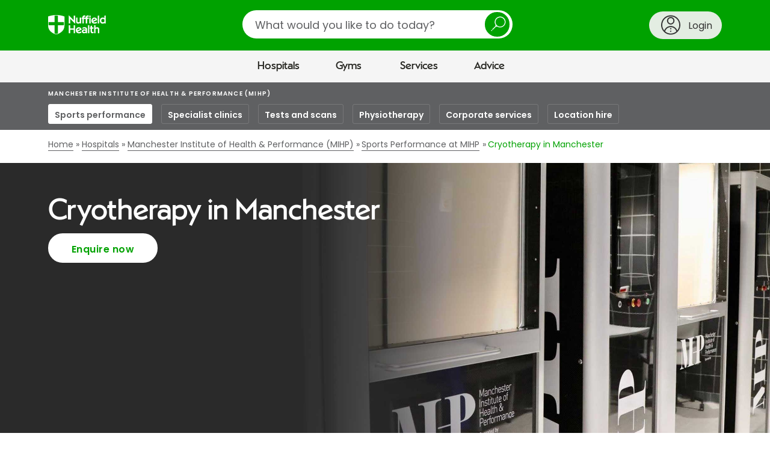

--- FILE ---
content_type: text/html;charset=UTF-8
request_url: https://www.nuffieldhealth.com/mihp/sports-performance/cryotherapy
body_size: 42568
content:




<!DOCTYPE html>
<html class="no-js" lang="en">
  <head>
    <title>Cryotherapy, MIHP, Manchester | Nuffield Health</title>
    
    
    


    
      
        
          
          <link rel="canonical" href="https://www.nuffieldhealth.com/mihp/sports-performance/cryotherapy" />
          <meta property="og:url" content="https://www.nuffieldhealth.com/mihp/sports-performance/cryotherapy" />
        
      
    

    

    
    
    
      <meta property="og:image" content="/open-graph.png">
    

    <meta property="og:locale" content="en_GB">

    

    <meta name="viewport" content="width=device-width, initial-scale=1">

    
    <link rel="preload" href="/assets/dist/fonts/Poppins-Regular-093ee89b.ttf" as="font" crossorigin>
    <link rel="preload" href="/assets/dist/fonts/Poppins-SemiBold-6f1520d1.ttf" as="font" crossorigin>
    <link rel="preload" href="/assets/dist/fonts/NuffieldSans-Bold-fa61a48a.woff" as="font" crossorigin>
    <link rel="preload" href="/assets/dist/fonts/NuffieldSans-Regular-7f88adab.woff" as="font" crossorigin>

    <link rel="preconnect" href="//maps.googleapis.com">
    <link rel="preconnect" href="//cdn.optimizely.com">
    <link rel="preconnect" href="//metrics.responsetap.com">

    <link rel="shortcut icon" href="/favicon.ico">
    <link rel="icon" type="image/png" sizes="192x192" href="/android-chrome-192x192.png">
    <link rel="apple-touch-icon" sizes="180x180" href="/apple-touch-icon-180x180.png">
    <link rel="icon" type="image/png" sizes="16x16" href="/favicon-16x16.png">
    <link rel="icon" type="image/png" sizes="32x32" href="/favicon-32x32.png">

    <script>
;window.NREUM||(NREUM={});NREUM.init={distributed_tracing:{enabled:true},privacy:{cookies_enabled:true},ajax:{deny_list:["bam.nr-data.net"]}};

;NREUM.loader_config={accountID:"1354810",trustKey:"1354810",agentID:"1386211655",licenseKey:"911964472e",applicationID:"1386211655"};
;NREUM.info={beacon:"bam.nr-data.net",errorBeacon:"bam.nr-data.net",licenseKey:"911964472e",applicationID:"1386211655",sa:1};
;/*! For license information please see nr-loader-spa-1.268.0.min.js.LICENSE.txt */
(()=>{var e,t,r={8122:(e,t,r)=>{"use strict";r.d(t,{a:()=>i});var n=r(944);function i(e,t){try{if(!e||"object"!=typeof e)return(0,n.R)(3);if(!t||"object"!=typeof t)return(0,n.R)(4);const r=Object.create(Object.getPrototypeOf(t),Object.getOwnPropertyDescriptors(t)),o=0===Object.keys(r).length?e:r;for(let a in o)if(void 0!==e[a])try{if(null===e[a]){r[a]=null;continue}Array.isArray(e[a])&&Array.isArray(t[a])?r[a]=Array.from(new Set([...e[a],...t[a]])):"object"==typeof e[a]&&"object"==typeof t[a]?r[a]=i(e[a],t[a]):r[a]=e[a]}catch(e){(0,n.R)(1,e)}return r}catch(e){(0,n.R)(2,e)}}},2555:(e,t,r)=>{"use strict";r.d(t,{Vp:()=>c,fn:()=>s,x1:()=>u});var n=r(384),i=r(8122);const o={beacon:n.NT.beacon,errorBeacon:n.NT.errorBeacon,licenseKey:void 0,applicationID:void 0,sa:void 0,queueTime:void 0,applicationTime:void 0,ttGuid:void 0,user:void 0,account:void 0,product:void 0,extra:void 0,jsAttributes:{},userAttributes:void 0,atts:void 0,transactionName:void 0,tNamePlain:void 0},a={};function s(e){try{const t=c(e);return!!t.licenseKey&&!!t.errorBeacon&&!!t.applicationID}catch(e){return!1}}function c(e){if(!e)throw new Error("All info objects require an agent identifier!");if(!a[e])throw new Error("Info for ".concat(e," was never set"));return a[e]}function u(e,t){if(!e)throw new Error("All info objects require an agent identifier!");a[e]=(0,i.a)(t,o);const r=(0,n.nY)(e);r&&(r.info=a[e])}},9417:(e,t,r)=>{"use strict";r.d(t,{D0:()=>h,gD:()=>p,xN:()=>g});var n=r(993);const i=e=>{if(!e||"string"!=typeof e)return!1;try{document.createDocumentFragment().querySelector(e)}catch{return!1}return!0};var o=r(2614),a=r(944),s=r(384),c=r(8122);const u="[data-nr-mask]",d=()=>{const e={mask_selector:"*",block_selector:"[data-nr-block]",mask_input_options:{color:!1,date:!1,"datetime-local":!1,email:!1,month:!1,number:!1,range:!1,search:!1,tel:!1,text:!1,time:!1,url:!1,week:!1,textarea:!1,select:!1,password:!0}};return{ajax:{deny_list:void 0,block_internal:!0,enabled:!0,harvestTimeSeconds:10,autoStart:!0},distributed_tracing:{enabled:void 0,exclude_newrelic_header:void 0,cors_use_newrelic_header:void 0,cors_use_tracecontext_headers:void 0,allowed_origins:void 0},feature_flags:[],generic_events:{enabled:!0,harvestTimeSeconds:30,autoStart:!0},harvest:{tooManyRequestsDelay:60},jserrors:{enabled:!0,harvestTimeSeconds:10,autoStart:!0},logging:{enabled:!0,harvestTimeSeconds:10,autoStart:!0,level:n.p_.INFO},metrics:{enabled:!0,autoStart:!0},obfuscate:void 0,page_action:{enabled:!0},user_actions:{enabled:!0},page_view_event:{enabled:!0,autoStart:!0},page_view_timing:{enabled:!0,harvestTimeSeconds:30,autoStart:!0},privacy:{cookies_enabled:!0},proxy:{assets:void 0,beacon:void 0},session:{expiresMs:o.wk,inactiveMs:o.BB},session_replay:{autoStart:!0,enabled:!1,harvestTimeSeconds:60,preload:!1,sampling_rate:10,error_sampling_rate:100,collect_fonts:!1,inline_images:!1,fix_stylesheets:!0,mask_all_inputs:!0,get mask_text_selector(){return e.mask_selector},set mask_text_selector(t){i(t)?e.mask_selector="".concat(t,",").concat(u):""===t||null===t?e.mask_selector=u:(0,a.R)(5,t)},get block_class(){return"nr-block"},get ignore_class(){return"nr-ignore"},get mask_text_class(){return"nr-mask"},get block_selector(){return e.block_selector},set block_selector(t){i(t)?e.block_selector+=",".concat(t):""!==t&&(0,a.R)(6,t)},get mask_input_options(){return e.mask_input_options},set mask_input_options(t){t&&"object"==typeof t?e.mask_input_options={...t,password:!0}:(0,a.R)(7,t)}},session_trace:{enabled:!0,harvestTimeSeconds:10,autoStart:!0},soft_navigations:{enabled:!0,harvestTimeSeconds:10,autoStart:!0},spa:{enabled:!0,harvestTimeSeconds:10,autoStart:!0},ssl:void 0}},l={},f="All configuration objects require an agent identifier!";function h(e){if(!e)throw new Error(f);if(!l[e])throw new Error("Configuration for ".concat(e," was never set"));return l[e]}function g(e,t){if(!e)throw new Error(f);l[e]=(0,c.a)(t,d());const r=(0,s.nY)(e);r&&(r.init=l[e])}function p(e,t){if(!e)throw new Error(f);var r=h(e);if(r){for(var n=t.split("."),i=0;i<n.length-1;i++)if("object"!=typeof(r=r[n[i]]))return;r=r[n[n.length-1]]}return r}},5603:(e,t,r)=>{"use strict";r.d(t,{a:()=>c,o:()=>s});var n=r(384),i=r(8122);const o={accountID:void 0,trustKey:void 0,agentID:void 0,licenseKey:void 0,applicationID:void 0,xpid:void 0},a={};function s(e){if(!e)throw new Error("All loader-config objects require an agent identifier!");if(!a[e])throw new Error("LoaderConfig for ".concat(e," was never set"));return a[e]}function c(e,t){if(!e)throw new Error("All loader-config objects require an agent identifier!");a[e]=(0,i.a)(t,o);const r=(0,n.nY)(e);r&&(r.loader_config=a[e])}},3371:(e,t,r)=>{"use strict";r.d(t,{V:()=>f,f:()=>l});var n=r(8122),i=r(384),o=r(6154),a=r(9324);let s=0;const c={buildEnv:a.F3,distMethod:a.Xs,version:a.xv,originTime:o.WN},u={customTransaction:void 0,disabled:!1,isolatedBacklog:!1,loaderType:void 0,maxBytes:3e4,onerror:void 0,origin:""+o.gm.location,ptid:void 0,releaseIds:{},appMetadata:{},session:void 0,denyList:void 0,timeKeeper:void 0,obfuscator:void 0},d={};function l(e){if(!e)throw new Error("All runtime objects require an agent identifier!");if(!d[e])throw new Error("Runtime for ".concat(e," was never set"));return d[e]}function f(e,t){if(!e)throw new Error("All runtime objects require an agent identifier!");d[e]={...(0,n.a)(t,u),...c},Object.hasOwnProperty.call(d[e],"harvestCount")||Object.defineProperty(d[e],"harvestCount",{get:()=>++s});const r=(0,i.nY)(e);r&&(r.runtime=d[e])}},9324:(e,t,r)=>{"use strict";r.d(t,{F3:()=>i,Xs:()=>o,Yq:()=>a,xv:()=>n});const n="1.268.0",i="PROD",o="CDN",a="2.0.0-alpha.12"},6154:(e,t,r)=>{"use strict";r.d(t,{A4:()=>s,OF:()=>d,RI:()=>i,Vr:()=>h,WN:()=>g,bv:()=>o,gm:()=>a,lR:()=>f,m:()=>u,mw:()=>c,sb:()=>l});var n=r(1863);const i="undefined"!=typeof window&&!!window.document,o="undefined"!=typeof WorkerGlobalScope&&("undefined"!=typeof self&&self instanceof WorkerGlobalScope&&self.navigator instanceof WorkerNavigator||"undefined"!=typeof globalThis&&globalThis instanceof WorkerGlobalScope&&globalThis.navigator instanceof WorkerNavigator),a=i?window:"undefined"!=typeof WorkerGlobalScope&&("undefined"!=typeof self&&self instanceof WorkerGlobalScope&&self||"undefined"!=typeof globalThis&&globalThis instanceof WorkerGlobalScope&&globalThis),s="complete"===a?.document?.readyState,c=Boolean("hidden"===a?.document?.visibilityState),u=""+a?.location,d=/iPad|iPhone|iPod/.test(a.navigator?.userAgent),l=d&&"undefined"==typeof SharedWorker,f=(()=>{const e=a.navigator?.userAgent?.match(/Firefox[/\s](\d+\.\d+)/);return Array.isArray(e)&&e.length>=2?+e[1]:0})(),h=!!a.navigator?.sendBeacon,g=Date.now()-(0,n.t)()},4777:(e,t,r)=>{"use strict";r.d(t,{J:()=>o});var n=r(944);const i={agentIdentifier:"",ee:void 0};class o{constructor(e){try{if("object"!=typeof e)return(0,n.R)(8);this.sharedContext={},Object.assign(this.sharedContext,i),Object.entries(e).forEach((([e,t])=>{Object.keys(i).includes(e)&&(this.sharedContext[e]=t)}))}catch(e){(0,n.R)(9,e)}}}},7295:(e,t,r)=>{"use strict";r.d(t,{Xv:()=>a,gX:()=>i,iW:()=>o});var n=[];function i(e){if(!e||o(e))return!1;if(0===n.length)return!0;for(var t=0;t<n.length;t++){var r=n[t];if("*"===r.hostname)return!1;if(s(r.hostname,e.hostname)&&c(r.pathname,e.pathname))return!1}return!0}function o(e){return void 0===e.hostname}function a(e){if(n=[],e&&e.length)for(var t=0;t<e.length;t++){let r=e[t];if(!r)continue;0===r.indexOf("http://")?r=r.substring(7):0===r.indexOf("https://")&&(r=r.substring(8));const i=r.indexOf("/");let o,a;i>0?(o=r.substring(0,i),a=r.substring(i)):(o=r,a="");let[s]=o.split(":");n.push({hostname:s,pathname:a})}}function s(e,t){return!(e.length>t.length)&&t.indexOf(e)===t.length-e.length}function c(e,t){return 0===e.indexOf("/")&&(e=e.substring(1)),0===t.indexOf("/")&&(t=t.substring(1)),""===e||e===t}},1687:(e,t,r)=>{"use strict";r.d(t,{Ak:()=>c,Ze:()=>l,x3:()=>u});var n=r(7836),i=r(3606),o=r(860),a=r(2646);const s={};function c(e,t){const r={staged:!1,priority:o.P[t]||0};d(e),s[e].get(t)||s[e].set(t,r)}function u(e,t){e&&s[e]&&(s[e].get(t)&&s[e].delete(t),h(e,t,!1),s[e].size&&f(e))}function d(e){if(!e)throw new Error("agentIdentifier required");s[e]||(s[e]=new Map)}function l(e="",t="feature",r=!1){if(d(e),!e||!s[e].get(t)||r)return h(e,t);s[e].get(t).staged=!0,f(e)}function f(e){const t=Array.from(s[e]);t.every((([e,t])=>t.staged))&&(t.sort(((e,t)=>e[1].priority-t[1].priority)),t.forEach((([t])=>{s[e].delete(t),h(e,t)})))}function h(e,t,r=!0){const o=e?n.ee.get(e):n.ee,s=i.i.handlers;if(!o.aborted&&o.backlog&&s){if(r){const e=o.backlog[t],r=s[t];if(r){for(let t=0;e&&t<e.length;++t)g(e[t],r);Object.entries(r).forEach((([e,t])=>{Object.values(t||{}).forEach((t=>{t[0]?.on&&t[0]?.context()instanceof a.y&&t[0].on(e,t[1])}))}))}}o.isolatedBacklog||delete s[t],o.backlog[t]=null,o.emit("drain-"+t,[])}}function g(e,t){var r=e[1];Object.values(t[r]||{}).forEach((t=>{var r=e[0];if(t[0]===r){var n=t[1],i=e[3],o=e[2];n.apply(i,o)}}))}},7836:(e,t,r)=>{"use strict";r.d(t,{P:()=>c,ee:()=>u});var n=r(384),i=r(8990),o=r(3371),a=r(2646),s=r(5607);const c="nr@context:".concat(s.W),u=function e(t,r){var n={},s={},d={},l=!1;try{l=16===r.length&&(0,o.f)(r).isolatedBacklog}catch(e){}var f={on:g,addEventListener:g,removeEventListener:function(e,t){var r=n[e];if(!r)return;for(var i=0;i<r.length;i++)r[i]===t&&r.splice(i,1)},emit:function(e,r,n,i,o){!1!==o&&(o=!0);if(u.aborted&&!i)return;t&&o&&t.emit(e,r,n);for(var a=h(n),c=p(e),d=c.length,l=0;l<d;l++)c[l].apply(a,r);var g=v()[s[e]];g&&g.push([f,e,r,a]);return a},get:m,listeners:p,context:h,buffer:function(e,t){const r=v();if(t=t||"feature",f.aborted)return;Object.entries(e||{}).forEach((([e,n])=>{s[n]=t,t in r||(r[t]=[])}))},abort:function(){f._aborted=!0,Object.keys(f.backlog).forEach((e=>{delete f.backlog[e]}))},isBuffering:function(e){return!!v()[s[e]]},debugId:r,backlog:l?{}:t&&"object"==typeof t.backlog?t.backlog:{},isolatedBacklog:l};return Object.defineProperty(f,"aborted",{get:()=>{let e=f._aborted||!1;return e||(t&&(e=t.aborted),e)}}),f;function h(e){return e&&e instanceof a.y?e:e?(0,i.I)(e,c,(()=>new a.y(c))):new a.y(c)}function g(e,t){n[e]=p(e).concat(t)}function p(e){return n[e]||[]}function m(t){return d[t]=d[t]||e(f,t)}function v(){return f.backlog}}(void 0,"globalEE"),d=(0,n.Zm)();d.ee||(d.ee=u)},2646:(e,t,r)=>{"use strict";r.d(t,{y:()=>n});class n{constructor(e){this.contextId=e}}},9908:(e,t,r)=>{"use strict";r.d(t,{d:()=>n,p:()=>i});var n=r(7836).ee.get("handle");function i(e,t,r,i,o){o?(o.buffer([e],i),o.emit(e,t,r)):(n.buffer([e],i),n.emit(e,t,r))}},3606:(e,t,r)=>{"use strict";r.d(t,{i:()=>o});var n=r(9908);o.on=a;var i=o.handlers={};function o(e,t,r,o){a(o||n.d,i,e,t,r)}function a(e,t,r,i,o){o||(o="feature"),e||(e=n.d);var a=t[o]=t[o]||{};(a[r]=a[r]||[]).push([e,i])}},3878:(e,t,r)=>{"use strict";function n(e,t){return{capture:e,passive:!1,signal:t}}function i(e,t,r=!1,i){window.addEventListener(e,t,n(r,i))}function o(e,t,r=!1,i){document.addEventListener(e,t,n(r,i))}r.d(t,{DD:()=>o,jT:()=>n,sp:()=>i})},5607:(e,t,r)=>{"use strict";r.d(t,{W:()=>n});const n=(0,r(9566).bz)()},9566:(e,t,r)=>{"use strict";r.d(t,{LA:()=>s,ZF:()=>c,bz:()=>a,el:()=>u});var n=r(6154);const i="xxxxxxxx-xxxx-4xxx-yxxx-xxxxxxxxxxxx";function o(e,t){return e?15&e[t]:16*Math.random()|0}function a(){const e=n.gm?.crypto||n.gm?.msCrypto;let t,r=0;return e&&e.getRandomValues&&(t=e.getRandomValues(new Uint8Array(30))),i.split("").map((e=>"x"===e?o(t,r++).toString(16):"y"===e?(3&o()|8).toString(16):e)).join("")}function s(e){const t=n.gm?.crypto||n.gm?.msCrypto;let r,i=0;t&&t.getRandomValues&&(r=t.getRandomValues(new Uint8Array(e)));const a=[];for(var s=0;s<e;s++)a.push(o(r,i++).toString(16));return a.join("")}function c(){return s(16)}function u(){return s(32)}},2614:(e,t,r)=>{"use strict";r.d(t,{BB:()=>a,H3:()=>n,g:()=>u,iL:()=>c,tS:()=>s,uh:()=>i,wk:()=>o});const n="NRBA",i="SESSION",o=144e5,a=18e5,s={STARTED:"session-started",PAUSE:"session-pause",RESET:"session-reset",RESUME:"session-resume",UPDATE:"session-update"},c={SAME_TAB:"same-tab",CROSS_TAB:"cross-tab"},u={OFF:0,FULL:1,ERROR:2}},1863:(e,t,r)=>{"use strict";function n(){return Math.floor(performance.now())}r.d(t,{t:()=>n})},7485:(e,t,r)=>{"use strict";r.d(t,{D:()=>i});var n=r(6154);function i(e){if(0===(e||"").indexOf("data:"))return{protocol:"data"};try{const t=new URL(e,location.href),r={port:t.port,hostname:t.hostname,pathname:t.pathname,search:t.search,protocol:t.protocol.slice(0,t.protocol.indexOf(":")),sameOrigin:t.protocol===n.gm?.location?.protocol&&t.host===n.gm?.location?.host};return r.port&&""!==r.port||("http:"===t.protocol&&(r.port="80"),"https:"===t.protocol&&(r.port="443")),r.pathname&&""!==r.pathname?r.pathname.startsWith("/")||(r.pathname="/".concat(r.pathname)):r.pathname="/",r}catch(e){return{}}}},944:(e,t,r)=>{"use strict";function n(e,t){"function"==typeof console.debug&&console.debug("New Relic Warning: https://github.com/newrelic/newrelic-browser-agent/blob/main/docs/warning-codes.md#".concat(e),t)}r.d(t,{R:()=>n})},5284:(e,t,r)=>{"use strict";r.d(t,{t:()=>c,B:()=>s});var n=r(7836),i=r(6154);const o="newrelic";const a=new Set,s={};function c(e,t){const r=n.ee.get(t);s[t]??={},e&&"object"==typeof e&&(a.has(t)||(r.emit("rumresp",[e]),s[t]=e,a.add(t),function(e={}){try{i.gm.dispatchEvent(new CustomEvent(o,{detail:e}))}catch(e){}}({loaded:!0})))}},8990:(e,t,r)=>{"use strict";r.d(t,{I:()=>i});var n=Object.prototype.hasOwnProperty;function i(e,t,r){if(n.call(e,t))return e[t];var i=r();if(Object.defineProperty&&Object.keys)try{return Object.defineProperty(e,t,{value:i,writable:!0,enumerable:!1}),i}catch(e){}return e[t]=i,i}},6389:(e,t,r)=>{"use strict";function n(e,t=500,r={}){const n=r?.leading||!1;let i;return(...r)=>{n&&void 0===i&&(e.apply(this,r),i=setTimeout((()=>{i=clearTimeout(i)}),t)),n||(clearTimeout(i),i=setTimeout((()=>{e.apply(this,r)}),t))}}function i(e){let t=!1;return(...r)=>{t||(t=!0,e.apply(this,r))}}r.d(t,{J:()=>i,s:()=>n})},3304:(e,t,r)=>{"use strict";r.d(t,{A:()=>o});var n=r(7836);const i=()=>{const e=new WeakSet;return(t,r)=>{if("object"==typeof r&&null!==r){if(e.has(r))return;e.add(r)}return r}};function o(e){try{return JSON.stringify(e,i())??""}catch(e){try{n.ee.emit("internal-error",[e])}catch(e){}return""}}},5289:(e,t,r)=>{"use strict";r.d(t,{GG:()=>o,sB:()=>a});var n=r(3878);function i(){return"undefined"==typeof document||"complete"===document.readyState}function o(e,t){if(i())return e();(0,n.sp)("load",e,t)}function a(e){if(i())return e();(0,n.DD)("DOMContentLoaded",e)}},384:(e,t,r)=>{"use strict";r.d(t,{NT:()=>o,US:()=>d,Zm:()=>a,bQ:()=>c,dV:()=>s,nY:()=>u,pV:()=>l});var n=r(6154),i=r(1863);const o={beacon:"bam.nr-data.net",errorBeacon:"bam.nr-data.net"};function a(){return n.gm.NREUM||(n.gm.NREUM={}),void 0===n.gm.newrelic&&(n.gm.newrelic=n.gm.NREUM),n.gm.NREUM}function s(){let e=a();return e.o||(e.o={ST:n.gm.setTimeout,SI:n.gm.setImmediate,CT:n.gm.clearTimeout,XHR:n.gm.XMLHttpRequest,REQ:n.gm.Request,EV:n.gm.Event,PR:n.gm.Promise,MO:n.gm.MutationObserver,FETCH:n.gm.fetch,WS:n.gm.WebSocket}),e}function c(e,t){let r=a();r.initializedAgents??={},t.initializedAt={ms:(0,i.t)(),date:new Date},r.initializedAgents[e]=t}function u(e){let t=a();return t.initializedAgents?.[e]}function d(e,t){a()[e]=t}function l(){return function(){let e=a();const t=e.info||{};e.info={beacon:o.beacon,errorBeacon:o.errorBeacon,...t}}(),function(){let e=a();const t=e.init||{};e.init={...t}}(),s(),function(){let e=a();const t=e.loader_config||{};e.loader_config={...t}}(),a()}},2843:(e,t,r)=>{"use strict";r.d(t,{u:()=>i});var n=r(3878);function i(e,t=!1,r,i){(0,n.DD)("visibilitychange",(function(){if(t)return void("hidden"===document.visibilityState&&e());e(document.visibilityState)}),r,i)}},8139:(e,t,r)=>{"use strict";r.d(t,{u:()=>f});var n=r(7836),i=r(3434),o=r(8990),a=r(6154);const s={},c=a.gm.XMLHttpRequest,u="addEventListener",d="removeEventListener",l="nr@wrapped:".concat(n.P);function f(e){var t=function(e){return(e||n.ee).get("events")}(e);if(s[t.debugId]++)return t;s[t.debugId]=1;var r=(0,i.YM)(t,!0);function f(e){r.inPlace(e,[u,d],"-",g)}function g(e,t){return e[1]}return"getPrototypeOf"in Object&&(a.RI&&h(document,f),h(a.gm,f),h(c.prototype,f)),t.on(u+"-start",(function(e,t){var n=e[1];if(null!==n&&("function"==typeof n||"object"==typeof n)){var i=(0,o.I)(n,l,(function(){var e={object:function(){if("function"!=typeof n.handleEvent)return;return n.handleEvent.apply(n,arguments)},function:n}[typeof n];return e?r(e,"fn-",null,e.name||"anonymous"):n}));this.wrapped=e[1]=i}})),t.on(d+"-start",(function(e){e[1]=this.wrapped||e[1]})),t}function h(e,t,...r){let n=e;for(;"object"==typeof n&&!Object.prototype.hasOwnProperty.call(n,u);)n=Object.getPrototypeOf(n);n&&t(n,...r)}},3434:(e,t,r)=>{"use strict";r.d(t,{Jt:()=>o,YM:()=>c});var n=r(7836),i=r(5607);const o="nr@original:".concat(i.W);var a=Object.prototype.hasOwnProperty,s=!1;function c(e,t){return e||(e=n.ee),r.inPlace=function(e,t,n,i,o){n||(n="");const a="-"===n.charAt(0);for(let s=0;s<t.length;s++){const c=t[s],u=e[c];d(u)||(e[c]=r(u,a?c+n:n,i,c,o))}},r.flag=o,r;function r(t,r,n,s,c){return d(t)?t:(r||(r=""),nrWrapper[o]=t,function(e,t,r){if(Object.defineProperty&&Object.keys)try{return Object.keys(e).forEach((function(r){Object.defineProperty(t,r,{get:function(){return e[r]},set:function(t){return e[r]=t,t}})})),t}catch(e){u([e],r)}for(var n in e)a.call(e,n)&&(t[n]=e[n])}(t,nrWrapper,e),nrWrapper);function nrWrapper(){var o,a,d,l;try{a=this,o=[...arguments],d="function"==typeof n?n(o,a):n||{}}catch(t){u([t,"",[o,a,s],d],e)}i(r+"start",[o,a,s],d,c);try{return l=t.apply(a,o)}catch(e){throw i(r+"err",[o,a,e],d,c),e}finally{i(r+"end",[o,a,l],d,c)}}}function i(r,n,i,o){if(!s||t){var a=s;s=!0;try{e.emit(r,n,i,t,o)}catch(t){u([t,r,n,i],e)}s=a}}}function u(e,t){t||(t=n.ee);try{t.emit("internal-error",e)}catch(e){}}function d(e){return!(e&&"function"==typeof e&&e.apply&&!e[o])}},9300:(e,t,r)=>{"use strict";r.d(t,{T:()=>n});const n=r(860).K.ajax},3333:(e,t,r)=>{"use strict";r.d(t,{TZ:()=>n,Zp:()=>i,mq:()=>s,nf:()=>a,qN:()=>o});const n=r(860).K.genericEvents,i=["auxclick","click","copy","keydown","paste","scrollend"],o=["focus","blur"],a=4,s=1e3},6774:(e,t,r)=>{"use strict";r.d(t,{T:()=>n});const n=r(860).K.jserrors},993:(e,t,r)=>{"use strict";r.d(t,{ET:()=>o,TZ:()=>a,p_:()=>i});var n=r(860);const i={ERROR:"ERROR",WARN:"WARN",INFO:"INFO",DEBUG:"DEBUG",TRACE:"TRACE"},o="log",a=n.K.logging},3785:(e,t,r)=>{"use strict";r.d(t,{R:()=>c,b:()=>u});var n=r(9908),i=r(1863),o=r(860),a=r(3969),s=r(993);function c(e,t,r={},c=s.p_.INFO){(0,n.p)(a.xV,["API/logging/".concat(c.toLowerCase(),"/called")],void 0,o.K.metrics,e),(0,n.p)(s.ET,[(0,i.t)(),t,r,c],void 0,o.K.logging,e)}function u(e){return"string"==typeof e&&Object.values(s.p_).some((t=>t===e.toUpperCase().trim()))}},3969:(e,t,r)=>{"use strict";r.d(t,{TZ:()=>n,XG:()=>s,rs:()=>i,xV:()=>a,z_:()=>o});const n=r(860).K.metrics,i="sm",o="cm",a="storeSupportabilityMetrics",s="storeEventMetrics"},6630:(e,t,r)=>{"use strict";r.d(t,{T:()=>n});const n=r(860).K.pageViewEvent},782:(e,t,r)=>{"use strict";r.d(t,{T:()=>n});const n=r(860).K.pageViewTiming},6344:(e,t,r)=>{"use strict";r.d(t,{BB:()=>d,G4:()=>o,Qb:()=>l,TZ:()=>i,Ug:()=>a,_s:()=>s,bc:()=>u,yP:()=>c});var n=r(2614);const i=r(860).K.sessionReplay,o={RECORD:"recordReplay",PAUSE:"pauseReplay",REPLAY_RUNNING:"replayRunning",ERROR_DURING_REPLAY:"errorDuringReplay"},a=.12,s={DomContentLoaded:0,Load:1,FullSnapshot:2,IncrementalSnapshot:3,Meta:4,Custom:5},c={[n.g.ERROR]:15e3,[n.g.FULL]:3e5,[n.g.OFF]:0},u={RESET:{message:"Session was reset",sm:"Reset"},IMPORT:{message:"Recorder failed to import",sm:"Import"},TOO_MANY:{message:"429: Too Many Requests",sm:"Too-Many"},TOO_BIG:{message:"Payload was too large",sm:"Too-Big"},CROSS_TAB:{message:"Session Entity was set to OFF on another tab",sm:"Cross-Tab"},ENTITLEMENTS:{message:"Session Replay is not allowed and will not be started",sm:"Entitlement"}},d=5e3,l={API:"api"}},5270:(e,t,r)=>{"use strict";r.d(t,{Aw:()=>c,CT:()=>u,SR:()=>s});var n=r(384),i=r(9417),o=r(7767),a=r(6154);function s(e){return!!(0,n.dV)().o.MO&&(0,o.V)(e)&&!0===(0,i.gD)(e,"session_trace.enabled")}function c(e){return!0===(0,i.gD)(e,"session_replay.preload")&&s(e)}function u(e,t){const r=t.correctAbsoluteTimestamp(e);return{originalTimestamp:e,correctedTimestamp:r,timestampDiff:e-r,originTime:a.WN,correctedOriginTime:t.correctedOriginTime,originTimeDiff:Math.floor(a.WN-t.correctedOriginTime)}}},3738:(e,t,r)=>{"use strict";r.d(t,{He:()=>i,Kp:()=>s,Lc:()=>u,Rz:()=>d,TZ:()=>n,bD:()=>o,d3:()=>a,jx:()=>l,uP:()=>c});const n=r(860).K.sessionTrace,i="bstResource",o="resource",a="-start",s="-end",c="fn"+a,u="fn"+s,d="pushState",l=1e3},3962:(e,t,r)=>{"use strict";r.d(t,{AM:()=>o,O2:()=>s,Qu:()=>c,TZ:()=>a,ih:()=>u,tC:()=>i});var n=r(860);const i=["click","keydown","submit"],o="api",a=n.K.softNav,s={INITIAL_PAGE_LOAD:"",ROUTE_CHANGE:1,UNSPECIFIED:2},c={INTERACTION:1,AJAX:2,CUSTOM_END:3,CUSTOM_TRACER:4},u={IP:"in progress",FIN:"finished",CAN:"cancelled"}},7378:(e,t,r)=>{"use strict";r.d(t,{$p:()=>R,BR:()=>b,Kp:()=>x,L3:()=>y,Lc:()=>c,NC:()=>o,SG:()=>d,TZ:()=>i,U6:()=>g,UT:()=>m,d3:()=>w,dT:()=>f,e5:()=>A,gx:()=>v,l9:()=>l,oW:()=>h,op:()=>p,rw:()=>u,tH:()=>E,uP:()=>s,wW:()=>T,xq:()=>a});var n=r(384);const i=r(860).K.spa,o=["click","submit","keypress","keydown","keyup","change"],a=999,s="fn-start",c="fn-end",u="cb-start",d="api-ixn-",l="remaining",f="interaction",h="spaNode",g="jsonpNode",p="fetch-start",m="fetch-done",v="fetch-body-",b="jsonp-end",y=(0,n.dV)().o.ST,w="-start",x="-end",R="-body",T="cb"+x,A="jsTime",E="fetch"},4234:(e,t,r)=>{"use strict";r.d(t,{W:()=>i});var n=r(7836);class i{constructor(e,t,r){this.agentIdentifier=e,this.aggregator=t,this.ee=n.ee.get(e),this.featureName=r,this.blocked=!1}}},7767:(e,t,r)=>{"use strict";r.d(t,{V:()=>o});var n=r(9417),i=r(6154);const o=e=>i.RI&&!0===(0,n.gD)(e,"privacy.cookies_enabled")},425:(e,t,r)=>{"use strict";r.d(t,{j:()=>j});var n=r(860),i=r(2555),o=r(3371),a=r(9908),s=r(7836),c=r(1687),u=r(5289),d=r(6154),l=r(944),f=r(3969),h=r(384),g=r(6344);const p=["setErrorHandler","finished","addToTrace","addRelease","addPageAction","setCurrentRouteName","setPageViewName","setCustomAttribute","interaction","noticeError","setUserId","setApplicationVersion","start",g.G4.RECORD,g.G4.PAUSE,"log","wrapLogger"],m=["setErrorHandler","finished","addToTrace","addRelease"];var v=r(1863),b=r(2614),y=r(993),w=r(3785),x=r(2646),R=r(3434);function T(e,t,r,n){if("object"!=typeof t||!t||"string"!=typeof r||!r||"function"!=typeof t[r])return(0,l.R)(29);const i=function(e){return(e||s.ee).get("logger")}(e),o=(0,R.YM)(i),a=new x.y(s.P);return a.level=n.level,a.customAttributes=n.customAttributes,o.inPlace(t,[r],"wrap-logger-",a),i}function A(){const e=(0,h.pV)();p.forEach((t=>{e[t]=(...r)=>function(t,...r){let n=[];return Object.values(e.initializedAgents).forEach((e=>{e&&e.api?e.exposed&&e.api[t]&&n.push(e.api[t](...r)):(0,l.R)(38,t)})),n.length>1?n:n[0]}(t,...r)}))}const E={};var S=r(9417),N=r(5603),O=r(5284);const I=e=>{const t=e.startsWith("http");e+="/",r.p=t?e:"https://"+e};let _=!1;function j(e,t={},p,x){let{init:R,info:j,loader_config:P,runtime:C={},exposed:k=!0}=t;C.loaderType=p;const L=(0,h.pV)();j||(R=L.init,j=L.info,P=L.loader_config),(0,S.xN)(e.agentIdentifier,R||{}),(0,N.a)(e.agentIdentifier,P||{}),j.jsAttributes??={},d.bv&&(j.jsAttributes.isWorker=!0),(0,i.x1)(e.agentIdentifier,j);const D=(0,S.D0)(e.agentIdentifier),H=[j.beacon,j.errorBeacon];_||(D.proxy.assets&&(I(D.proxy.assets),H.push(D.proxy.assets)),D.proxy.beacon&&H.push(D.proxy.beacon),A(),(0,h.US)("activatedFeatures",O.B),e.runSoftNavOverSpa&&=!0===D.soft_navigations.enabled&&D.feature_flags.includes("soft_nav")),C.denyList=[...D.ajax.deny_list||[],...D.ajax.block_internal?H:[]],C.ptid=e.agentIdentifier,(0,o.V)(e.agentIdentifier,C),e.ee=s.ee.get(e.agentIdentifier),void 0===e.api&&(e.api=function(e,t,h=!1){t||(0,c.Ak)(e,"api");const p={};var x=s.ee.get(e),R=x.get("tracer");E[e]=b.g.OFF,x.on(g.G4.REPLAY_RUNNING,(t=>{E[e]=t}));var A="api-",S=A+"ixn-";function N(t,r,n,o){const a=(0,i.Vp)(e);return null===r?delete a.jsAttributes[t]:(0,i.x1)(e,{...a,jsAttributes:{...a.jsAttributes,[t]:r}}),_(A,n,!0,o||null===r?"session":void 0)(t,r)}function O(){}p.log=function(e,{customAttributes:t={},level:r=y.p_.INFO}={}){(0,a.p)(f.xV,["API/log/called"],void 0,n.K.metrics,x),(0,w.R)(x,e,t,r)},p.wrapLogger=(e,t,{customAttributes:r={},level:i=y.p_.INFO}={})=>{(0,a.p)(f.xV,["API/wrapLogger/called"],void 0,n.K.metrics,x),T(x,e,t,{customAttributes:r,level:i})},m.forEach((e=>{p[e]=_(A,e,!0,"api")})),p.addPageAction=_(A,"addPageAction",!0,n.K.genericEvents),p.setPageViewName=function(t,r){if("string"==typeof t)return"/"!==t.charAt(0)&&(t="/"+t),(0,o.f)(e).customTransaction=(r||"http://custom.transaction")+t,_(A,"setPageViewName",!0)()},p.setCustomAttribute=function(e,t,r=!1){if("string"==typeof e){if(["string","number","boolean"].includes(typeof t)||null===t)return N(e,t,"setCustomAttribute",r);(0,l.R)(40,typeof t)}else(0,l.R)(39,typeof e)},p.setUserId=function(e){if("string"==typeof e||null===e)return N("enduser.id",e,"setUserId",!0);(0,l.R)(41,typeof e)},p.setApplicationVersion=function(e){if("string"==typeof e||null===e)return N("application.version",e,"setApplicationVersion",!1);(0,l.R)(42,typeof e)},p.start=()=>{try{(0,a.p)(f.xV,["API/start/called"],void 0,n.K.metrics,x),x.emit("manual-start-all")}catch(e){(0,l.R)(23,e)}},p[g.G4.RECORD]=function(){(0,a.p)(f.xV,["API/recordReplay/called"],void 0,n.K.metrics,x),(0,a.p)(g.G4.RECORD,[],void 0,n.K.sessionReplay,x)},p[g.G4.PAUSE]=function(){(0,a.p)(f.xV,["API/pauseReplay/called"],void 0,n.K.metrics,x),(0,a.p)(g.G4.PAUSE,[],void 0,n.K.sessionReplay,x)},p.interaction=function(e){return(new O).get("object"==typeof e?e:{})};const I=O.prototype={createTracer:function(e,t){var r={},i=this,o="function"==typeof t;return(0,a.p)(f.xV,["API/createTracer/called"],void 0,n.K.metrics,x),h||(0,a.p)(S+"tracer",[(0,v.t)(),e,r],i,n.K.spa,x),function(){if(R.emit((o?"":"no-")+"fn-start",[(0,v.t)(),i,o],r),o)try{return t.apply(this,arguments)}catch(e){const t="string"==typeof e?new Error(e):e;throw R.emit("fn-err",[arguments,this,t],r),t}finally{R.emit("fn-end",[(0,v.t)()],r)}}}};function _(e,t,r,i){return function(){return(0,a.p)(f.xV,["API/"+t+"/called"],void 0,n.K.metrics,x),i&&(0,a.p)(e+t,[(0,v.t)(),...arguments],r?null:this,i,x),r?void 0:this}}function j(){r.e(478).then(r.bind(r,8778)).then((({setAPI:t})=>{t(e),(0,c.Ze)(e,"api")})).catch((e=>{(0,l.R)(27,e),x.abort()}))}return["actionText","setName","setAttribute","save","ignore","onEnd","getContext","end","get"].forEach((e=>{I[e]=_(S,e,void 0,h?n.K.softNav:n.K.spa)})),p.setCurrentRouteName=h?_(S,"routeName",void 0,n.K.softNav):_(A,"routeName",!0,n.K.spa),p.noticeError=function(t,r){"string"==typeof t&&(t=new Error(t)),(0,a.p)(f.xV,["API/noticeError/called"],void 0,n.K.metrics,x),(0,a.p)("err",[t,(0,v.t)(),!1,r,!!E[e]],void 0,n.K.jserrors,x)},d.RI?(0,u.GG)((()=>j()),!0):j(),p}(e.agentIdentifier,x,e.runSoftNavOverSpa)),void 0===e.exposed&&(e.exposed=k),_=!0}},8374:(e,t,r)=>{r.nc=(()=>{try{return document?.currentScript?.nonce}catch(e){}return""})()},860:(e,t,r)=>{"use strict";r.d(t,{K:()=>n,P:()=>i});const n={ajax:"ajax",genericEvents:"generic_events",jserrors:"jserrors",logging:"logging",metrics:"metrics",pageAction:"page_action",pageViewEvent:"page_view_event",pageViewTiming:"page_view_timing",sessionReplay:"session_replay",sessionTrace:"session_trace",softNav:"soft_navigations",spa:"spa"},i={[n.pageViewEvent]:1,[n.pageViewTiming]:2,[n.metrics]:3,[n.jserrors]:4,[n.spa]:5,[n.ajax]:6,[n.sessionTrace]:7,[n.softNav]:8,[n.sessionReplay]:9,[n.logging]:10,[n.genericEvents]:11}}},n={};function i(e){var t=n[e];if(void 0!==t)return t.exports;var o=n[e]={exports:{}};return r[e](o,o.exports,i),o.exports}i.m=r,i.d=(e,t)=>{for(var r in t)i.o(t,r)&&!i.o(e,r)&&Object.defineProperty(e,r,{enumerable:!0,get:t[r]})},i.f={},i.e=e=>Promise.all(Object.keys(i.f).reduce(((t,r)=>(i.f[r](e,t),t)),[])),i.u=e=>({212:"nr-spa-compressor",249:"nr-spa-recorder",478:"nr-spa"}[e]+"-1.268.0.min.js"),i.o=(e,t)=>Object.prototype.hasOwnProperty.call(e,t),e={},t="NRBA-1.268.0.PROD:",i.l=(r,n,o,a)=>{if(e[r])e[r].push(n);else{var s,c;if(void 0!==o)for(var u=document.getElementsByTagName("script"),d=0;d<u.length;d++){var l=u[d];if(l.getAttribute("src")==r||l.getAttribute("data-webpack")==t+o){s=l;break}}if(!s){c=!0;var f={478:"sha512-bjdCR8n9LQBegnlzuzuIEHsaT9AodeqLLuPeO694mIy66nuuLVs4YfdocwMLwg01cJXbQCvR/SUEO6bZapVERA==",249:"sha512-HkzmyWwSGuSChOkFt8Y9uj6eNtWyYiRe7xyMhV28/Nt68/HUwqj8bQJ04hX6XaDUmcuBqX2bOPBoISyzfTJJdw==",212:"sha512-XdMlZDJzTn+0V9I0WYb3+v/0Uu051H0U8UI0EA3Xj4a3rQHkZYIxc6Fj5zDmenNMmH9huns5X1dpyfboksWiGw=="};(s=document.createElement("script")).charset="utf-8",s.timeout=120,i.nc&&s.setAttribute("nonce",i.nc),s.setAttribute("data-webpack",t+o),s.src=r,0!==s.src.indexOf(window.location.origin+"/")&&(s.crossOrigin="anonymous"),f[a]&&(s.integrity=f[a])}e[r]=[n];var h=(t,n)=>{s.onerror=s.onload=null,clearTimeout(g);var i=e[r];if(delete e[r],s.parentNode&&s.parentNode.removeChild(s),i&&i.forEach((e=>e(n))),t)return t(n)},g=setTimeout(h.bind(null,void 0,{type:"timeout",target:s}),12e4);s.onerror=h.bind(null,s.onerror),s.onload=h.bind(null,s.onload),c&&document.head.appendChild(s)}},i.r=e=>{"undefined"!=typeof Symbol&&Symbol.toStringTag&&Object.defineProperty(e,Symbol.toStringTag,{value:"Module"}),Object.defineProperty(e,"__esModule",{value:!0})},i.p="https://js-agent.newrelic.com/",(()=>{var e={38:0,788:0};i.f.j=(t,r)=>{var n=i.o(e,t)?e[t]:void 0;if(0!==n)if(n)r.push(n[2]);else{var o=new Promise(((r,i)=>n=e[t]=[r,i]));r.push(n[2]=o);var a=i.p+i.u(t),s=new Error;i.l(a,(r=>{if(i.o(e,t)&&(0!==(n=e[t])&&(e[t]=void 0),n)){var o=r&&("load"===r.type?"missing":r.type),a=r&&r.target&&r.target.src;s.message="Loading chunk "+t+" failed.\n("+o+": "+a+")",s.name="ChunkLoadError",s.type=o,s.request=a,n[1](s)}}),"chunk-"+t,t)}};var t=(t,r)=>{var n,o,[a,s,c]=r,u=0;if(a.some((t=>0!==e[t]))){for(n in s)i.o(s,n)&&(i.m[n]=s[n]);if(c)c(i)}for(t&&t(r);u<a.length;u++)o=a[u],i.o(e,o)&&e[o]&&e[o][0](),e[o]=0},r=self["webpackChunk:NRBA-1.268.0.PROD"]=self["webpackChunk:NRBA-1.268.0.PROD"]||[];r.forEach(t.bind(null,0)),r.push=t.bind(null,r.push.bind(r))})(),(()=>{"use strict";i(8374);var e=i(944),t=i(6344),r=i(9566);class n{agentIdentifier;constructor(e=(0,r.LA)(16)){this.agentIdentifier=e}#e(t,...r){if("function"==typeof this.api?.[t])return this.api[t](...r);(0,e.R)(35,t)}addPageAction(e,t){return this.#e("addPageAction",e,t)}setPageViewName(e,t){return this.#e("setPageViewName",e,t)}setCustomAttribute(e,t,r){return this.#e("setCustomAttribute",e,t,r)}noticeError(e,t){return this.#e("noticeError",e,t)}setUserId(e){return this.#e("setUserId",e)}setApplicationVersion(e){return this.#e("setApplicationVersion",e)}setErrorHandler(e){return this.#e("setErrorHandler",e)}finished(e){return this.#e("finished",e)}addRelease(e,t){return this.#e("addRelease",e,t)}start(e){return this.#e("start",e)}recordReplay(){return this.#e(t.G4.RECORD)}pauseReplay(){return this.#e(t.G4.PAUSE)}addToTrace(e){return this.#e("addToTrace",e)}setCurrentRouteName(e){return this.#e("setCurrentRouteName",e)}interaction(){return this.#e("interaction")}log(e,t){return this.#e("log",e,t)}wrapLogger(e,t,r){return this.#e("wrapLogger",e,t,r)}}var o=i(860),a=i(9417);const s=Object.values(o.K);function c(e){const t={};return s.forEach((r=>{t[r]=function(e,t){return!0===(0,a.gD)(t,"".concat(e,".enabled"))}(r,e)})),t}var u=i(425);var d=i(1687),l=i(4234),f=i(5289),h=i(6154),g=i(5270),p=i(7767),m=i(6389);class v extends l.W{constructor(e,t,r,n=!0){super(e,t,r),this.auto=n,this.abortHandler=void 0,this.featAggregate=void 0,this.onAggregateImported=void 0,!1===(0,a.gD)(this.agentIdentifier,"".concat(this.featureName,".autoStart"))&&(this.auto=!1),this.auto?(0,d.Ak)(e,r):this.ee.on("manual-start-all",(0,m.J)((()=>{(0,d.Ak)(this.agentIdentifier,this.featureName),this.auto=!0,this.importAggregator()})))}importAggregator(t={}){if(this.featAggregate||!this.auto)return;let r;this.onAggregateImported=new Promise((e=>{r=e}));const n=async()=>{let n;try{if((0,p.V)(this.agentIdentifier)){const{setupAgentSession:e}=await i.e(478).then(i.bind(i,6526));n=e(this.agentIdentifier)}}catch(t){(0,e.R)(20,t),this.ee.emit("internal-error",[t]),this.featureName===o.K.sessionReplay&&this.abortHandler?.()}try{if(!this.#t(this.featureName,n))return(0,d.Ze)(this.agentIdentifier,this.featureName),void r(!1);const{lazyFeatureLoader:e}=await i.e(478).then(i.bind(i,6103)),{Aggregate:o}=await e(this.featureName,"aggregate");this.featAggregate=new o(this.agentIdentifier,this.aggregator,t),r(!0)}catch(t){(0,e.R)(34,t),this.abortHandler?.(),(0,d.Ze)(this.agentIdentifier,this.featureName,!0),r(!1),this.ee&&this.ee.abort()}};h.RI?(0,f.GG)((()=>n()),!0):n()}#t(e,t){switch(e){case o.K.sessionReplay:return(0,g.SR)(this.agentIdentifier)&&!!t;case o.K.sessionTrace:return!!t;default:return!0}}}var b=i(6630);class y extends v{static featureName=b.T;constructor(e,t,r=!0){super(e,t,b.T,r),this.importAggregator()}}var w=i(4777);class x extends w.J{constructor(e){super(e),this.aggregatedData={}}store(e,t,r,n,i){var o=this.getBucket(e,t,r,i);return o.metrics=function(e,t){t||(t={count:0});return t.count+=1,Object.entries(e||{}).forEach((([e,r])=>{t[e]=R(r,t[e])})),t}(n,o.metrics),o}merge(e,t,r,n,i){var o=this.getBucket(e,t,n,i);if(o.metrics){var a=o.metrics;a.count+=r.count,Object.keys(r||{}).forEach((e=>{if("count"!==e){var t=a[e],n=r[e];n&&!n.c?a[e]=R(n.t,t):a[e]=function(e,t){if(!t)return e;t.c||(t=T(t.t));return t.min=Math.min(e.min,t.min),t.max=Math.max(e.max,t.max),t.t+=e.t,t.sos+=e.sos,t.c+=e.c,t}(n,a[e])}}))}else o.metrics=r}storeMetric(e,t,r,n){var i=this.getBucket(e,t,r);return i.stats=R(n,i.stats),i}getBucket(e,t,r,n){this.aggregatedData[e]||(this.aggregatedData[e]={});var i=this.aggregatedData[e][t];return i||(i=this.aggregatedData[e][t]={params:r||{}},n&&(i.custom=n)),i}get(e,t){return t?this.aggregatedData[e]&&this.aggregatedData[e][t]:this.aggregatedData[e]}take(e){for(var t={},r="",n=!1,i=0;i<e.length;i++)t[r=e[i]]=Object.values(this.aggregatedData[r]||{}),t[r].length&&(n=!0),delete this.aggregatedData[r];return n?t:null}}function R(e,t){return null==e?function(e){e?e.c++:e={c:1};return e}(t):t?(t.c||(t=T(t.t)),t.c+=1,t.t+=e,t.sos+=e*e,e>t.max&&(t.max=e),e<t.min&&(t.min=e),t):{t:e}}function T(e){return{t:e,min:e,max:e,sos:e*e,c:1}}var A=i(384);var E=i(9908),S=i(2843),N=i(3878),O=i(782),I=i(1863);class _ extends v{static featureName=O.T;constructor(e,t,r=!0){super(e,t,O.T,r),h.RI&&((0,S.u)((()=>(0,E.p)("docHidden",[(0,I.t)()],void 0,O.T,this.ee)),!0),(0,N.sp)("pagehide",(()=>(0,E.p)("winPagehide",[(0,I.t)()],void 0,O.T,this.ee))),this.importAggregator())}}var j=i(3969);class P extends v{static featureName=j.TZ;constructor(e,t,r=!0){super(e,t,j.TZ,r),this.importAggregator()}}var C=i(6774),k=i(3304);class L{constructor(e,t,r,n,i){this.name="UncaughtError",this.message="string"==typeof e?e:(0,k.A)(e),this.sourceURL=t,this.line=r,this.column=n,this.__newrelic=i}}function D(e){return K(e)?e:new L(void 0!==e?.message?e.message:e,e?.filename||e?.sourceURL,e?.lineno||e?.line,e?.colno||e?.col,e?.__newrelic)}function H(e){let t="Unhandled Promise Rejection";if(K(e?.reason))try{return e.reason.message=t+": "+e.reason.message,D(e.reason)}catch(t){return D(e.reason)}if(void 0===e.reason)return D(t);const r=D(e.reason);return r.message=t+": "+r?.message,r}function M(e){if(e.error instanceof SyntaxError&&!/:\d+$/.test(e.error.stack?.trim())){const t=new L(e.message,e.filename,e.lineno,e.colno,e.error.__newrelic);return t.name=SyntaxError.name,t}return K(e.error)?e.error:D(e)}function K(e){return e instanceof Error&&!!e.stack}class U extends v{static featureName=C.T;#r=!1;constructor(e,r,n=!0){super(e,r,C.T,n);try{this.removeOnAbort=new AbortController}catch(e){}this.ee.on("internal-error",(e=>{this.abortHandler&&(0,E.p)("ierr",[D(e),(0,I.t)(),!0,{},this.#r],void 0,this.featureName,this.ee)})),this.ee.on(t.G4.REPLAY_RUNNING,(e=>{this.#r=e})),h.gm.addEventListener("unhandledrejection",(e=>{this.abortHandler&&(0,E.p)("err",[H(e),(0,I.t)(),!1,{unhandledPromiseRejection:1},this.#r],void 0,this.featureName,this.ee)}),(0,N.jT)(!1,this.removeOnAbort?.signal)),h.gm.addEventListener("error",(e=>{this.abortHandler&&(0,E.p)("err",[M(e),(0,I.t)(),!1,{},this.#r],void 0,this.featureName,this.ee)}),(0,N.jT)(!1,this.removeOnAbort?.signal)),this.abortHandler=this.#n,this.importAggregator()}#n(){this.removeOnAbort?.abort(),this.abortHandler=void 0}}var V=i(5603),G=i(8990);let B=1;const F="nr@id";function W(e){const t=typeof e;return!e||"object"!==t&&"function"!==t?-1:e===h.gm?0:(0,G.I)(e,F,(function(){return B++}))}function z(e){if("string"==typeof e&&e.length)return e.length;if("object"==typeof e){if("undefined"!=typeof ArrayBuffer&&e instanceof ArrayBuffer&&e.byteLength)return e.byteLength;if("undefined"!=typeof Blob&&e instanceof Blob&&e.size)return e.size;if(!("undefined"!=typeof FormData&&e instanceof FormData))try{return(0,k.A)(e).length}catch(e){return}}}var q=i(8139),Z=i(7836),Y=i(3434);const X={},J=["open","send"];function Q(t){var r=t||Z.ee;const n=function(e){return(e||Z.ee).get("xhr")}(r);if(X[n.debugId]++)return n;X[n.debugId]=1,(0,q.u)(r);var i=(0,Y.YM)(n),o=h.gm.XMLHttpRequest,a=h.gm.MutationObserver,s=h.gm.Promise,c=h.gm.setInterval,u="readystatechange",d=["onload","onerror","onabort","onloadstart","onloadend","onprogress","ontimeout"],l=[],f=h.gm.XMLHttpRequest=function(t){const r=new o(t),a=n.context(r);try{n.emit("new-xhr",[r],a),r.addEventListener(u,(s=a,function(){var e=this;e.readyState>3&&!s.resolved&&(s.resolved=!0,n.emit("xhr-resolved",[],e)),i.inPlace(e,d,"fn-",y)}),(0,N.jT)(!1))}catch(t){(0,e.R)(15,t);try{n.emit("internal-error",[t])}catch(e){}}var s;return r};function g(e,t){i.inPlace(t,["onreadystatechange"],"fn-",y)}if(function(e,t){for(var r in e)t[r]=e[r]}(o,f),f.prototype=o.prototype,i.inPlace(f.prototype,J,"-xhr-",y),n.on("send-xhr-start",(function(e,t){g(e,t),function(e){l.push(e),a&&(p?p.then(b):c?c(b):(m=-m,v.data=m))}(t)})),n.on("open-xhr-start",g),a){var p=s&&s.resolve();if(!c&&!s){var m=1,v=document.createTextNode(m);new a(b).observe(v,{characterData:!0})}}else r.on("fn-end",(function(e){e[0]&&e[0].type===u||b()}));function b(){for(var e=0;e<l.length;e++)g(0,l[e]);l.length&&(l=[])}function y(e,t){return t}return n}var ee="fetch-",te=ee+"body-",re=["arrayBuffer","blob","json","text","formData"],ne=h.gm.Request,ie=h.gm.Response,oe="prototype";const ae={};function se(e){const t=function(e){return(e||Z.ee).get("fetch")}(e);if(!(ne&&ie&&h.gm.fetch))return t;if(ae[t.debugId]++)return t;function r(e,r,n){var i=e[r];"function"==typeof i&&(e[r]=function(){var e,r=[...arguments],o={};t.emit(n+"before-start",[r],o),o[Z.P]&&o[Z.P].dt&&(e=o[Z.P].dt);var a=i.apply(this,r);return t.emit(n+"start",[r,e],a),a.then((function(e){return t.emit(n+"end",[null,e],a),e}),(function(e){throw t.emit(n+"end",[e],a),e}))})}return ae[t.debugId]=1,re.forEach((e=>{r(ne[oe],e,te),r(ie[oe],e,te)})),r(h.gm,"fetch",ee),t.on(ee+"end",(function(e,r){var n=this;if(r){var i=r.headers.get("content-length");null!==i&&(n.rxSize=i),t.emit(ee+"done",[null,r],n)}else t.emit(ee+"done",[e],n)})),t}var ce=i(7485);class ue{constructor(e){this.agentIdentifier=e}generateTracePayload(e){if(!this.shouldGenerateTrace(e))return null;var t=(0,V.o)(this.agentIdentifier);if(!t)return null;var n=(t.accountID||"").toString()||null,i=(t.agentID||"").toString()||null,o=(t.trustKey||"").toString()||null;if(!n||!i)return null;var a=(0,r.ZF)(),s=(0,r.el)(),c=Date.now(),u={spanId:a,traceId:s,timestamp:c};return(e.sameOrigin||this.isAllowedOrigin(e)&&this.useTraceContextHeadersForCors())&&(u.traceContextParentHeader=this.generateTraceContextParentHeader(a,s),u.traceContextStateHeader=this.generateTraceContextStateHeader(a,c,n,i,o)),(e.sameOrigin&&!this.excludeNewrelicHeader()||!e.sameOrigin&&this.isAllowedOrigin(e)&&this.useNewrelicHeaderForCors())&&(u.newrelicHeader=this.generateTraceHeader(a,s,c,n,i,o)),u}generateTraceContextParentHeader(e,t){return"00-"+t+"-"+e+"-01"}generateTraceContextStateHeader(e,t,r,n,i){return i+"@nr=0-1-"+r+"-"+n+"-"+e+"----"+t}generateTraceHeader(e,t,r,n,i,o){if(!("function"==typeof h.gm?.btoa))return null;var a={v:[0,1],d:{ty:"Browser",ac:n,ap:i,id:e,tr:t,ti:r}};return o&&n!==o&&(a.d.tk=o),btoa((0,k.A)(a))}shouldGenerateTrace(e){return this.isDtEnabled()&&this.isAllowedOrigin(e)}isAllowedOrigin(e){var t=!1,r={};if((0,a.gD)(this.agentIdentifier,"distributed_tracing")&&(r=(0,a.D0)(this.agentIdentifier).distributed_tracing),e.sameOrigin)t=!0;else if(r.allowed_origins instanceof Array)for(var n=0;n<r.allowed_origins.length;n++){var i=(0,ce.D)(r.allowed_origins[n]);if(e.hostname===i.hostname&&e.protocol===i.protocol&&e.port===i.port){t=!0;break}}return t}isDtEnabled(){var e=(0,a.gD)(this.agentIdentifier,"distributed_tracing");return!!e&&!!e.enabled}excludeNewrelicHeader(){var e=(0,a.gD)(this.agentIdentifier,"distributed_tracing");return!!e&&!!e.exclude_newrelic_header}useNewrelicHeaderForCors(){var e=(0,a.gD)(this.agentIdentifier,"distributed_tracing");return!!e&&!1!==e.cors_use_newrelic_header}useTraceContextHeadersForCors(){var e=(0,a.gD)(this.agentIdentifier,"distributed_tracing");return!!e&&!!e.cors_use_tracecontext_headers}}var de=i(9300),le=i(7295),fe=["load","error","abort","timeout"],he=fe.length,ge=(0,A.dV)().o.REQ,pe=(0,A.dV)().o.XHR;class me extends v{static featureName=de.T;constructor(e,t,r=!0){super(e,t,de.T,r),this.dt=new ue(e),this.handler=(e,t,r,n)=>(0,E.p)(e,t,r,n,this.ee);try{const e={xmlhttprequest:"xhr",fetch:"fetch",beacon:"beacon"};h.gm?.performance?.getEntriesByType("resource").forEach((t=>{if(t.initiatorType in e&&0!==t.responseStatus){const r={status:t.responseStatus},n={rxSize:t.transferSize,duration:Math.floor(t.duration),cbTime:0};ve(r,t.name),this.handler("xhr",[r,n,t.startTime,t.responseEnd,e[t.initiatorType]],void 0,o.K.ajax)}}))}catch(e){}se(this.ee),Q(this.ee),function(e,t,r,n){function i(e){var t=this;t.totalCbs=0,t.called=0,t.cbTime=0,t.end=x,t.ended=!1,t.xhrGuids={},t.lastSize=null,t.loadCaptureCalled=!1,t.params=this.params||{},t.metrics=this.metrics||{},e.addEventListener("load",(function(r){R(t,e)}),(0,N.jT)(!1)),h.lR||e.addEventListener("progress",(function(e){t.lastSize=e.loaded}),(0,N.jT)(!1))}function a(e){this.params={method:e[0]},ve(this,e[1]),this.metrics={}}function s(t,r){var i=(0,V.o)(e);i.xpid&&this.sameOrigin&&r.setRequestHeader("X-NewRelic-ID",i.xpid);var o=n.generateTracePayload(this.parsedOrigin);if(o){var a=!1;o.newrelicHeader&&(r.setRequestHeader("newrelic",o.newrelicHeader),a=!0),o.traceContextParentHeader&&(r.setRequestHeader("traceparent",o.traceContextParentHeader),o.traceContextStateHeader&&r.setRequestHeader("tracestate",o.traceContextStateHeader),a=!0),a&&(this.dt=o)}}function c(e,r){var n=this.metrics,i=e[0],o=this;if(n&&i){var a=z(i);a&&(n.txSize=a)}this.startTime=(0,I.t)(),this.body=i,this.listener=function(e){try{"abort"!==e.type||o.loadCaptureCalled||(o.params.aborted=!0),("load"!==e.type||o.called===o.totalCbs&&(o.onloadCalled||"function"!=typeof r.onload)&&"function"==typeof o.end)&&o.end(r)}catch(e){try{t.emit("internal-error",[e])}catch(e){}}};for(var s=0;s<he;s++)r.addEventListener(fe[s],this.listener,(0,N.jT)(!1))}function u(e,t,r){this.cbTime+=e,t?this.onloadCalled=!0:this.called+=1,this.called!==this.totalCbs||!this.onloadCalled&&"function"==typeof r.onload||"function"!=typeof this.end||this.end(r)}function d(e,t){var r=""+W(e)+!!t;this.xhrGuids&&!this.xhrGuids[r]&&(this.xhrGuids[r]=!0,this.totalCbs+=1)}function l(e,t){var r=""+W(e)+!!t;this.xhrGuids&&this.xhrGuids[r]&&(delete this.xhrGuids[r],this.totalCbs-=1)}function f(){this.endTime=(0,I.t)()}function g(e,r){r instanceof pe&&"load"===e[0]&&t.emit("xhr-load-added",[e[1],e[2]],r)}function p(e,r){r instanceof pe&&"load"===e[0]&&t.emit("xhr-load-removed",[e[1],e[2]],r)}function m(e,t,r){t instanceof pe&&("onload"===r&&(this.onload=!0),("load"===(e[0]&&e[0].type)||this.onload)&&(this.xhrCbStart=(0,I.t)()))}function v(e,r){this.xhrCbStart&&t.emit("xhr-cb-time",[(0,I.t)()-this.xhrCbStart,this.onload,r],r)}function b(e){var t,r=e[1]||{};if("string"==typeof e[0]?0===(t=e[0]).length&&h.RI&&(t=""+h.gm.location.href):e[0]&&e[0].url?t=e[0].url:h.gm?.URL&&e[0]&&e[0]instanceof URL?t=e[0].href:"function"==typeof e[0].toString&&(t=e[0].toString()),"string"==typeof t&&0!==t.length){t&&(this.parsedOrigin=(0,ce.D)(t),this.sameOrigin=this.parsedOrigin.sameOrigin);var i=n.generateTracePayload(this.parsedOrigin);if(i&&(i.newrelicHeader||i.traceContextParentHeader))if(e[0]&&e[0].headers)s(e[0].headers,i)&&(this.dt=i);else{var o={};for(var a in r)o[a]=r[a];o.headers=new Headers(r.headers||{}),s(o.headers,i)&&(this.dt=i),e.length>1?e[1]=o:e.push(o)}}function s(e,t){var r=!1;return t.newrelicHeader&&(e.set("newrelic",t.newrelicHeader),r=!0),t.traceContextParentHeader&&(e.set("traceparent",t.traceContextParentHeader),t.traceContextStateHeader&&e.set("tracestate",t.traceContextStateHeader),r=!0),r}}function y(e,t){this.params={},this.metrics={},this.startTime=(0,I.t)(),this.dt=t,e.length>=1&&(this.target=e[0]),e.length>=2&&(this.opts=e[1]);var r,n=this.opts||{},i=this.target;"string"==typeof i?r=i:"object"==typeof i&&i instanceof ge?r=i.url:h.gm?.URL&&"object"==typeof i&&i instanceof URL&&(r=i.href),ve(this,r);var o=(""+(i&&i instanceof ge&&i.method||n.method||"GET")).toUpperCase();this.params.method=o,this.body=n.body,this.txSize=z(n.body)||0}function w(e,t){if(this.endTime=(0,I.t)(),this.params||(this.params={}),(0,le.iW)(this.params))return;let n;this.params.status=t?t.status:0,"string"==typeof this.rxSize&&this.rxSize.length>0&&(n=+this.rxSize);const i={txSize:this.txSize,rxSize:n,duration:(0,I.t)()-this.startTime};r("xhr",[this.params,i,this.startTime,this.endTime,"fetch"],this,o.K.ajax)}function x(e){const t=this.params,n=this.metrics;if(!this.ended){this.ended=!0;for(let t=0;t<he;t++)e.removeEventListener(fe[t],this.listener,!1);t.aborted||(0,le.iW)(t)||(n.duration=(0,I.t)()-this.startTime,this.loadCazptureCalled||4!==e.readyState?null==t.status&&(t.status=0):R(this,e),n.cbTime=this.cbTime,r("xhr",[t,n,this.startTime,this.endTime,"xhr"],this,o.K.ajax))}}function R(e,r){e.params.status=r.status;var n=function(e,t){var r=e.responseType;return"json"===r&&null!==t?t:"arraybuffer"===r||"blob"===r||"json"===r?z(e.response):"text"===r||""===r||void 0===r?z(e.responseText):void 0}(r,e.lastSize);if(n&&(e.metrics.rxSize=n),e.sameOrigin){var i=r.getResponseHeader("X-NewRelic-App-Data");i&&((0,E.p)(j.rs,["Ajax/CrossApplicationTracing/Header/Seen"],void 0,o.K.metrics,t),e.params.cat=i.split(", ").pop())}e.loadCaptureCalled=!0}t.on("new-xhr",i),t.on("open-xhr-start",a),t.on("open-xhr-end",s),t.on("send-xhr-start",c),t.on("xhr-cb-time",u),t.on("xhr-load-added",d),t.on("xhr-load-removed",l),t.on("xhr-resolved",f),t.on("addEventListener-end",g),t.on("removeEventListener-end",p),t.on("fn-end",v),t.on("fetch-before-start",b),t.on("fetch-start",y),t.on("fn-start",m),t.on("fetch-done",w)}(e,this.ee,this.handler,this.dt),this.importAggregator()}}function ve(e,t){var r=(0,ce.D)(t),n=e.params||e;n.hostname=r.hostname,n.port=r.port,n.protocol=r.protocol,n.host=r.hostname+":"+r.port,n.pathname=r.pathname,e.parsedOrigin=r,e.sameOrigin=r.sameOrigin}const be={},ye=["pushState","replaceState"];function we(e){const t=function(e){return(e||Z.ee).get("history")}(e);return!h.RI||be[t.debugId]++||(be[t.debugId]=1,(0,Y.YM)(t).inPlace(window.history,ye,"-")),t}var xe=i(3738);const{He:Re,bD:Te,d3:Ae,Kp:Ee,TZ:Se,Lc:Ne,uP:Oe,Rz:Ie}=xe;class _e extends v{static featureName=Se;constructor(e,t,r=!0){super(e,t,Se,r);if(!(0,p.V)(this.agentIdentifier))return void(0,d.x3)(this.agentIdentifier,this.featureName);const n=this.ee;let i;we(n),this.eventsEE=(0,q.u)(n),this.eventsEE.on(Oe,(function(e,t){this.bstStart=(0,I.t)()})),this.eventsEE.on(Ne,(function(e,t){(0,E.p)("bst",[e[0],t,this.bstStart,(0,I.t)()],void 0,o.K.sessionTrace,n)})),n.on(Ie+Ae,(function(e){this.time=(0,I.t)(),this.startPath=location.pathname+location.hash})),n.on(Ie+Ee,(function(e){(0,E.p)("bstHist",[location.pathname+location.hash,this.startPath,this.time],void 0,o.K.sessionTrace,n)}));try{i=new PerformanceObserver((e=>{const t=e.getEntries();(0,E.p)(Re,[t],void 0,o.K.sessionTrace,n)})),i.observe({type:Te,buffered:!0})}catch(e){}this.importAggregator({resourceObserver:i})}}var je=i(2614);class Pe extends v{static featureName=t.TZ;#i;constructor(e,r,n=!0){let i;super(e,r,t.TZ,n),this.replayRunning=!1;try{i=JSON.parse(localStorage.getItem("".concat(je.H3,"_").concat(je.uh)))}catch(e){}(0,g.SR)(e)&&this.ee.on(t.G4.RECORD,(()=>this.#o())),this.#a(i)?(this.#i=i?.sessionReplayMode,this.#s()):this.importAggregator(),this.ee.on("err",(e=>{this.replayRunning&&(this.errorNoticed=!0,(0,E.p)(t.G4.ERROR_DURING_REPLAY,[e],void 0,this.featureName,this.ee))})),this.ee.on(t.G4.REPLAY_RUNNING,(e=>{this.replayRunning=e}))}#a(e){return e&&(e.sessionReplayMode===je.g.FULL||e.sessionReplayMode===je.g.ERROR)||(0,g.Aw)(this.agentIdentifier)}#c=!1;async#s(e){if(!this.#c){this.#c=!0;try{const{Recorder:t}=await Promise.all([i.e(478),i.e(249)]).then(i.bind(i,2496));this.recorder??=new t({mode:this.#i,agentIdentifier:this.agentIdentifier,trigger:e,ee:this.ee}),this.recorder.startRecording(),this.abortHandler=this.recorder.stopRecording}catch(e){}this.importAggregator({recorder:this.recorder,errorNoticed:this.errorNoticed})}}#o(){this.featAggregate?this.featAggregate.mode!==je.g.FULL&&this.featAggregate.initializeRecording(je.g.FULL,!0):(this.#i=je.g.FULL,this.#s(t.Qb.API),this.recorder&&this.recorder.parent.mode!==je.g.FULL&&(this.recorder.parent.mode=je.g.FULL,this.recorder.stopRecording(),this.recorder.startRecording(),this.abortHandler=this.recorder.stopRecording))}}var Ce=i(3962);class ke extends v{static featureName=Ce.TZ;constructor(e,t,r=!0){if(super(e,t,Ce.TZ,r),!h.RI||!(0,A.dV)().o.MO)return;const n=we(this.ee),i=(0,q.u)(this.ee),o=()=>(0,E.p)("newURL",[(0,I.t)(),""+window.location],void 0,this.featureName,this.ee);n.on("pushState-end",o),n.on("replaceState-end",o);try{this.removeOnAbort=new AbortController}catch(e){}(0,N.sp)("popstate",(e=>(0,E.p)("newURL",[e.timeStamp,""+window.location],void 0,this.featureName,this.ee)),!0,this.removeOnAbort?.signal);let a=!1;const s=new((0,A.dV)().o.MO)(((e,t)=>{a||(a=!0,requestAnimationFrame((()=>{(0,E.p)("newDom",[(0,I.t)()],void 0,this.featureName,this.ee),a=!1})))})),c=(0,m.s)((e=>{(0,E.p)("newUIEvent",[e],void 0,this.featureName,this.ee),s.observe(document.body,{attributes:!0,childList:!0,subtree:!0,characterData:!0})}),100,{leading:!0});i.on("fn-start",(([e])=>{Ce.tC.includes(e?.type)&&c(e)}));for(let e of Ce.tC)document.addEventListener(e,(()=>{}));this.abortHandler=function(){this.removeOnAbort?.abort(),s.disconnect(),this.abortHandler=void 0},this.importAggregator({domObserver:s})}}var Le=i(7378);const De={},He=["appendChild","insertBefore","replaceChild"];function Me(e){const t=function(e){return(e||Z.ee).get("jsonp")}(e);if(!h.RI||De[t.debugId])return t;De[t.debugId]=!0;var r=(0,Y.YM)(t),n=/[?&](?:callback|cb)=([^&#]+)/,i=/(.*)\.([^.]+)/,o=/^(\w+)(\.|$)(.*)$/;function a(e,t){if(!e)return t;const r=e.match(o),n=r[1];return a(r[3],t[n])}return r.inPlace(Node.prototype,He,"dom-"),t.on("dom-start",(function(e){!function(e){if(!e||"string"!=typeof e.nodeName||"script"!==e.nodeName.toLowerCase())return;if("function"!=typeof e.addEventListener)return;var o=(s=e.src,c=s.match(n),c?c[1]:null);var s,c;if(!o)return;var u=function(e){var t=e.match(i);if(t&&t.length>=3)return{key:t[2],parent:a(t[1],window)};return{key:e,parent:window}}(o);if("function"!=typeof u.parent[u.key])return;var d={};function l(){t.emit("jsonp-end",[],d),e.removeEventListener("load",l,(0,N.jT)(!1)),e.removeEventListener("error",f,(0,N.jT)(!1))}function f(){t.emit("jsonp-error",[],d),t.emit("jsonp-end",[],d),e.removeEventListener("load",l,(0,N.jT)(!1)),e.removeEventListener("error",f,(0,N.jT)(!1))}r.inPlace(u.parent,[u.key],"cb-",d),e.addEventListener("load",l,(0,N.jT)(!1)),e.addEventListener("error",f,(0,N.jT)(!1)),t.emit("new-jsonp",[e.src],d)}(e[0])})),t}const Ke={};function Ue(e){const t=function(e){return(e||Z.ee).get("promise")}(e);if(Ke[t.debugId])return t;Ke[t.debugId]=!0;var r=t.context,n=(0,Y.YM)(t),i=h.gm.Promise;return i&&function(){function e(r){var o=t.context(),a=n(r,"executor-",o,null,!1);const s=Reflect.construct(i,[a],e);return t.context(s).getCtx=function(){return o},s}h.gm.Promise=e,Object.defineProperty(e,"name",{value:"Promise"}),e.toString=function(){return i.toString()},Object.setPrototypeOf(e,i),["all","race"].forEach((function(r){const n=i[r];e[r]=function(e){let i=!1;[...e||[]].forEach((e=>{this.resolve(e).then(a("all"===r),a(!1))}));const o=n.apply(this,arguments);return o;function a(e){return function(){t.emit("propagate",[null,!i],o,!1,!1),i=i||!e}}}})),["resolve","reject"].forEach((function(r){const n=i[r];e[r]=function(e){const r=n.apply(this,arguments);return e!==r&&t.emit("propagate",[e,!0],r,!1,!1),r}})),e.prototype=i.prototype;const o=i.prototype.then;i.prototype.then=function(...e){var i=this,a=r(i);a.promise=i,e[0]=n(e[0],"cb-",a,null,!1),e[1]=n(e[1],"cb-",a,null,!1);const s=o.apply(this,e);return a.nextPromise=s,t.emit("propagate",[i,!0],s,!1,!1),s},i.prototype.then[Y.Jt]=o,t.on("executor-start",(function(e){e[0]=n(e[0],"resolve-",this,null,!1),e[1]=n(e[1],"resolve-",this,null,!1)})),t.on("executor-err",(function(e,t,r){e[1](r)})),t.on("cb-end",(function(e,r,n){t.emit("propagate",[n,!0],this.nextPromise,!1,!1)})),t.on("propagate",(function(e,r,n){this.getCtx&&!r||(this.getCtx=function(){if(e instanceof Promise)var r=t.context(e);return r&&r.getCtx?r.getCtx():this})}))}(),t}const Ve={},Ge="setTimeout",Be="setInterval",Fe="clearTimeout",We="-start",ze=[Ge,"setImmediate",Be,Fe,"clearImmediate"];function qe(e){const t=function(e){return(e||Z.ee).get("timer")}(e);if(Ve[t.debugId]++)return t;Ve[t.debugId]=1;var r=(0,Y.YM)(t);return r.inPlace(h.gm,ze.slice(0,2),Ge+"-"),r.inPlace(h.gm,ze.slice(2,3),Be+"-"),r.inPlace(h.gm,ze.slice(3),Fe+"-"),t.on(Be+We,(function(e,t,n){e[0]=r(e[0],"fn-",null,n)})),t.on(Ge+We,(function(e,t,n){this.method=n,this.timerDuration=isNaN(e[1])?0:+e[1],e[0]=r(e[0],"fn-",this,n)})),t}const Ze={};function Ye(e){const t=function(e){return(e||Z.ee).get("mutation")}(e);if(!h.RI||Ze[t.debugId])return t;Ze[t.debugId]=!0;var r=(0,Y.YM)(t),n=h.gm.MutationObserver;return n&&(window.MutationObserver=function(e){return this instanceof n?new n(r(e,"fn-")):n.apply(this,arguments)},MutationObserver.prototype=n.prototype),t}const{TZ:Xe,d3:Je,Kp:Qe,$p:$e,wW:et,e5:tt,tH:rt,uP:nt,rw:it,Lc:ot}=Le;class at extends v{static featureName=Xe;constructor(e,t,r=!0){if(super(e,t,Xe,r),!h.RI)return;try{this.removeOnAbort=new AbortController}catch(e){}let n,i=0;const o=this.ee.get("tracer"),a=Me(this.ee),s=Ue(this.ee),c=qe(this.ee),u=Q(this.ee),d=this.ee.get("events"),l=se(this.ee),f=we(this.ee),g=Ye(this.ee);function p(e,t){f.emit("newURL",[""+window.location,t])}function m(){i++,n=window.location.hash,this[nt]=(0,I.t)()}function v(){i--,window.location.hash!==n&&p(0,!0);var e=(0,I.t)();this[tt]=~~this[tt]+e-this[nt],this[ot]=e}function b(e,t){e.on(t,(function(){this[t]=(0,I.t)()}))}this.ee.on(nt,m),s.on(it,m),a.on(it,m),this.ee.on(ot,v),s.on(et,v),a.on(et,v),this.ee.on("fn-err",((...t)=>{t[2]?.__newrelic?.[e]||(0,E.p)("function-err",[...t],void 0,this.featureName,this.ee)})),this.ee.buffer([nt,ot,"xhr-resolved"],this.featureName),d.buffer([nt],this.featureName),c.buffer(["setTimeout"+Qe,"clearTimeout"+Je,nt],this.featureName),u.buffer([nt,"new-xhr","send-xhr"+Je],this.featureName),l.buffer([rt+Je,rt+"-done",rt+$e+Je,rt+$e+Qe],this.featureName),f.buffer(["newURL"],this.featureName),g.buffer([nt],this.featureName),s.buffer(["propagate",it,et,"executor-err","resolve"+Je],this.featureName),o.buffer([nt,"no-"+nt],this.featureName),a.buffer(["new-jsonp","cb-start","jsonp-error","jsonp-end"],this.featureName),b(l,rt+Je),b(l,rt+"-done"),b(a,"new-jsonp"),b(a,"jsonp-end"),b(a,"cb-start"),f.on("pushState-end",p),f.on("replaceState-end",p),window.addEventListener("hashchange",p,(0,N.jT)(!0,this.removeOnAbort?.signal)),window.addEventListener("load",p,(0,N.jT)(!0,this.removeOnAbort?.signal)),window.addEventListener("popstate",(function(){p(0,i>1)}),(0,N.jT)(!0,this.removeOnAbort?.signal)),this.abortHandler=this.#n,this.importAggregator()}#n(){this.removeOnAbort?.abort(),this.abortHandler=void 0}}var st=i(3333);class ct extends v{static featureName=st.TZ;constructor(e,t,r=!0){super(e,t,st.TZ,r);const n=(0,a.D0)(this.agentIdentifier),i=[n.page_action.enabled,n.user_actions.enabled];h.RI&&n.user_actions.enabled&&(st.Zp.forEach((e=>(0,N.sp)(e,(e=>(0,E.p)("ua",[e],void 0,this.featureName,this.ee)),!0))),st.qN.forEach((e=>(0,N.sp)(e,(e=>(0,E.p)("ua",[e],void 0,this.featureName,this.ee)))))),i.some((e=>e))?this.importAggregator():(0,d.x3)(this.agentIdentifier,this.featureName)}}var ut=i(993),dt=i(3785);class lt extends v{static featureName=ut.TZ;constructor(e,t,r=!0){super(e,t,ut.TZ,r);const n=this.ee;this.ee.on("wrap-logger-end",(function([e]){const{level:t,customAttributes:r}=this;(0,dt.R)(n,e,r,t)})),this.importAggregator()}}new class extends n{constructor(t,r){super(r),h.gm?(this.sharedAggregator=new x({agentIdentifier:this.agentIdentifier}),this.features={},(0,A.bQ)(this.agentIdentifier,this),this.desiredFeatures=new Set(t.features||[]),this.desiredFeatures.add(y),this.runSoftNavOverSpa=[...this.desiredFeatures].some((e=>e.featureName===o.K.softNav)),(0,u.j)(this,t,t.loaderType||"agent"),this.run()):(0,e.R)(21)}get config(){return{info:this.info,init:this.init,loader_config:this.loader_config,runtime:this.runtime}}run(){try{const t=c(this.agentIdentifier),r=[...this.desiredFeatures];r.sort(((e,t)=>o.P[e.featureName]-o.P[t.featureName])),r.forEach((r=>{if(!t[r.featureName]&&r.featureName!==o.K.pageViewEvent)return;if(this.runSoftNavOverSpa&&r.featureName===o.K.spa)return;if(!this.runSoftNavOverSpa&&r.featureName===o.K.softNav)return;const n=function(e){switch(e){case o.K.ajax:return[o.K.jserrors];case o.K.sessionTrace:return[o.K.ajax,o.K.pageViewEvent];case o.K.sessionReplay:return[o.K.sessionTrace];case o.K.pageViewTiming:return[o.K.pageViewEvent];default:return[]}}(r.featureName).filter((e=>!(e in this.features)));n.length>0&&(0,e.R)(36,{targetFeature:r.featureName,missingDependencies:n}),this.features[r.featureName]=new r(this.agentIdentifier,this.sharedAggregator)}))}catch(t){(0,e.R)(22,t);for(const e in this.features)this.features[e].abortHandler?.();const r=(0,A.Zm)();delete r.initializedAgents[this.agentIdentifier]?.api,delete r.initializedAgents[this.agentIdentifier]?.features,delete this.sharedAggregator;return r.ee.get(this.agentIdentifier).abort(),!1}}}({features:[me,y,_,_e,Pe,P,U,ct,lt,ke,at],loaderType:"spa"})})()})();
</script>

    <script>
      

      
      window.dataLayer = window.dataLayer || []; window.dataLayer.push({'event':'pageDataLoaded','userId':'','loginStatus':'NO'});window.Nuffield = window.Nuffield || {};window.Nuffield.User = {loggedIn: false};
      
      document.documentElement.className = document.documentElement.className.replace('no-js', '');
    </script>

    <link rel="stylesheet" type="text/css" href="/assets/dist/css/application-1bcda1f6.css">

    <script src="//maps.googleapis.com/maps/api/js?client=gme-nuffieldhealthltd1&amp;hl=en&amp;libraries=places"></script>

    

    <script src="/assets/dist/javascript/application.min-d6c2dabe.js"></script>

    
    <meta name="hotjar" hj-ownership="$ygNynhobkCg!8Lp!4Sh!W">
<script>

  window.dataLayer = window.dataLayer || [];
  function gtag(){dataLayer.push(arguments);}
  gtag('js', new Date());

  // Set default consent configurations to 'denied'
  gtag('consent', 'default', {
    'ad_storage': 'denied',
    'analytics_storage': 'denied',
    'ad_user_data': 'denied',
    'ad_personalization': 'denied'
  });
</script>

<script src="https://assets.adobedtm.com/6de30cebbab6/098cf0237446/launch-a7906a92831e.min.js" async></script>

<script>
    (function() {
        var isSafari = /^((?!chrome|android).)*safari/i.test(navigator.userAgent);
        if ((window.msCrypto || isSafari ) && window.location.host === 'path.nuffieldhealth.com') return;
        var el = document.createElement('script');
        el.src = 'https://cc.cdn.civiccomputing.com/9/cookieControl-9.x.min.js';
        el.async = 'true';
        el.addEventListener('load', function() {

            var config = {
                apiKey: 'f1b9e41ca2ba1207c1f45ff3a4b871dd49b295ca',
                necessaryCookies: ["ActivationInitiator","Nuff*","bsp.*","JSESSIONID"],
                product: 'PRO_MULTISITE',
                mode: 'gdpr',
                consentCookieExpiry: 90,    
                initialState: "notify",
                notifyOnce: false,
                position: "right",
                theme: "light",
                layout: "popup",
                rejectButton: false,
                settingsStyle: "link",
                notifyDismissButton: false,
                closeStyle: "button",
                acceptBehaviour: "all",
                subDomains: true,
                statement : {
                    description: 'For more information vist our',
                    name : 'Privacy Statement',
                    url: 'https://www.nuffieldhealth.com/privacy',
                    updated : '12/03/2021'
                },
                setInnerHTML: true,
                text: {
                    title: 'Cookie preferences',
                    intro: 'We use cookies to improve our site functionality, advertising accuracy and give you the best possible experience.',
                    accept: 'Accept cookies',
                    settings: 'Change settings',
                    acceptSettings: 'Accept all',
                    closeLabel: 'Save changes',
                    buttonNote: 'This will automatically switch all toggles below to "ON".'
                },
                branding: {
                    fontFamily: "Poppins Regular",
                    fontColor: "#333333",
                    fontSizeTitle: "1.6em",
                    fontSizeIntro: "1.2em",
                    fontSizeHeaders: "1.2em",
                    fontSize: "1em",
                    backgroundColor: "#f4f4f4",
                    acceptText: "#ffffff",
                    acceptBackground: "#00a200",
                    toggleText: "#ffffff",
                    toggleColor: "#f4f4f4",
                    toggleBackground: "#333333",
                    buttonIcon: null,
                    buttonIconWidth: "64px",
                    buttonIconHeight: "64px",
                    removeIcon: true,
                    removeAbout: true
                },   
                optionalCookies: [{
                    name : 'analytics',
                    label: 'Analytical Cookies',
                    description: 'Analytical cookies help us to improve our website by collecting and reporting information on its usage.',
                    cookies: ['_ga', '_gid', '_gat', '__utma', '__utmt', '__utmb', '__utmc', '__utmz', '__utmv'],
                    /*vendors: [{
                        name: "Google",
                        url: "https://policies.google.com/technologies/types?hl=en-GB",
                        description: "Google Analytics"
                    }],*/
                    onAccept : function(){
                        //set Consent Mode update to 'granted' for analytics consent settings
                        gtag('consent', 'update', {'analytics_storage': 'granted'});
                        dataLayer.push({
                            'civic_cookies_analytics': 'true',
                            'event': 'analytics_consent_given'
                        });
                    },
                    onRevoke: function(){
                        //set Consent Mode update to 'denied' for analytics consent settings
                        gtag('consent', 'update', {'analytics_storage': 'denied'});
                        dataLayer.push({
                            'civic_cookies_analytics': 'false',
                            'event': 'analytics_consent_revoked'
                        });
                    }
                },
                {
                    name : 'experience',
                    label: 'Experience Cookies',
                    description: 'We use cookies to help us improve the experience users have whilst using our website(s).',
                    cookies: [''],
                    /*vendors: [{
                        name: "Google",
                        url: "https://policies.google.com/technologies/types?hl=en-GB",
                        description: "Google Optimize"
                    }],*/          
                    onAccept : function(){
                        dataLayer.push({
                            'civic_cookies_experience': 'true',
                            'event': 'experience_consent_given',                    
                        });
                    },
                    onRevoke: function(){
                        dataLayer.push({     
                            'civic_cookies_experience': 'false',
                            'event': 'experience_consent_revoked'
                        });
                    }
                },      
                {
                    name : 'advertising',
                    label: 'Advertising Cookies',
                    description: 'We use marketing/advertising cookies to help us improve the relevancy of advertising campaigns you receive.',
                    cookies: ['fr'],
                    onAccept : function(){
                        //set Consent Mode update to 'granted' for advertising consent settings
                        gtag('consent', 'update', {
                            'ad_storage': 'granted',
                            'ad_user_data': 'granted',
                            'ad_personalization': 'granted'
                        });
                        dataLayer.push({
                            'civic_cookies_advertising': 'true',
                            'event': 'advertising_consent_given',                    
                        });
                    },
                    onRevoke: function(){
                        //set Consent Mode update to 'denied' for advertising consent settings
                        gtag('consent', 'update', {
                            'ad_storage': 'denied',
                            'ad_user_data': 'denied',
                            'ad_personalization': 'denied'
                        });
                        dataLayer.push({     
                            'civic_cookies_advertising': 'false',
                            'event': 'advertising_consent_revoked'
                        });
                    }
                }],
            };

            if(CookieControl){CookieControl.load( config ) };
        });
        document.head.appendChild(el);
    })();
  </script>

<!-- Google Tag Manager -->
<script>(function(w,d,s,l,i){w[l]=w[l]||[];w[l].push({'gtm.start':
new Date().getTime(),event:'gtm.js'});var f=d.getElementsByTagName(s)[0],
j=d.createElement(s),dl=l!='dataLayer'?'&l='+l:'';j.async=true;j.src=
'https://www.googletagmanager.com/gtm.js?id='+i+dl;f.parentNode.insertBefore(j,f);
})(window,document,'script','dataLayer','GTM-T63L6W');</script>
<!-- End Google Tag Manager -->

<meta name="google-site-verification" content="vURViD3WNilgTwx98cc2xL-phgxOhD4saZBPRIY70IM" />
<meta name="facebook-domain-verification" content="xqeqyp9wfbevy3erwvwqvgq0lokvv6" />

<!-- temporary IE11 fix for timetable -->
<script>if (!Array.prototype.find) {Object.defineProperty(Array.prototype, 'find', {value: function(predicate) {if (this == null) {throw new TypeError('"this" is null or not defined');}var o = Object(this);var len = o.length >>> 0;if (typeof predicate !== 'function') {throw new TypeError('predicate must be a function');}var thisArg = arguments[1];var k = 0;while (k < len) {var kValue = o[k];if (predicate.call(thisArg, kValue, k, o)) {return kValue;}k++;}return undefined;}});}</script>

<!-- temporarily hide the My Documents link -->
<!--script>$(function() { $('[data-ga-action="My Documents"]').parent().remove(); });</script-->

<style type="text/css">div[itemtype="http://schema.org/ExerciseGym"] .facility-list {display:none;}</style>

<style type="text/css">
   .cookie-banner{ display:none; }
   .ccc-notify-button.ccc-link.ccc-tabbable.ccc-notify-link{ text-transform:none; }
   #ccc #ccc-content button, #ccc #ccc-notify button{ -webkit-border-radius: 48px!important;-moz-border-radius: 48px!important;border-radius: 48px!important;text-decoration:none;text-transform:none;}
   #ccc .ccc-notify-buttons .ccc-notify-link{ background-color: transparent;border: 2px solid #0a5c6a!important;color: #0a5c6a;text-transform: inherit;-webkit-box-sizing:border-box;-moz-box-sizing: border-box;box-sizing: border-box; }
   #ccc .ccc-notify-buttons .ccc-notify-link span {color: #0a5c6a;}
   .gym-pass__form .step:nth-of-type(3) .label--inline:last-of-type { display: none; }
</style>


<!-- 
Start of global snippet: Please do not remove
Place this snippet between the <head> and </head> tags on every page of your site.
-->
<!-- Google tag (gtag.js) -->
<script async src="https://www.googletagmanager.com/gtag/js?id=DC-8128413"></script>
<script>
  window.dataLayer = window.dataLayer || [];
  function gtag(){dataLayer.push(arguments);}
  gtag('js', new Date());

  gtag('config', 'DC-8128413');
</script>
<!-- End of global snippet: Please do not remove -->


<!-- DIGP-1705 - Move Together hide NH.com login button -->
<script>
$(document).ready(function() {
    var loginButton = $('a[href="https://www.nuffieldhealth.com/account/idaaslogin"]');
    var loggedInMenu = $('a.global-nav__account-login.js-open-user-menu[href="#"]');

    var moveTogetherLinks = [
        '/move-together',
        '/movetogether',
        '/movetogether/locations',
        '/movetogether/sign-up',
        '/movetogether/online-sessions',
        '/movetogether/faqs',
        '/movetogether/health-declaration',
        '/terms/move-together-terms-and-conditions', 
        '/movetogether/2'
    ];

    if (moveTogetherLinks.indexOf(window.location.pathname) > -1) {
        loginButton.attr("style", "visibility: hidden");
        loggedInMenu.attr("style", "visibility: hidden");
    }
});
</script>

<!--ECOM-2265/2359 - AWIN & UNiDAYS referral link for tableau -->
<script>
var urlParams = new URLSearchParams(window.location.search),
    awc = urlParams.get('awc'),
    utm_campaign = urlParams.get('utm_campaign'),
    unidaysCode = 'UNIDAYS20',
    awinCode = 'AWIN10',
    cookieDomain= 'nuffieldhealth.com';

if (awc !== null && awc.startsWith('49005_')) {
  if (utm_campaign !== null && utm_campaign === 'MyUnidays Limited') {
    document.cookie = 'discountCode=' +  unidaysCode + ';Path=/;Domain=' + cookieDomain;
    sessionStorage.setItem('discountCode', unidaysCode);
  } else {
    document.cookie = 'discountCode=' + awinCode + ';Path=/;Domain=' + cookieDomain;
    sessionStorage.setItem('discountCode', awinCode);
  }
}

$(document).ready(function() {
  var discountCode = sessionStorage.getItem("discountCode"),
      aLinksArray = Array.from(document.querySelectorAll('a'));
  joinLinks = aLinksArray.filter(link => link.href.includes('https://join.nuffieldhealth.com/join/'));
  joinLinks.forEach(link => {
    link.addEventListener('click', (e) => {
      var baseURL = link.href,
      existingParams = '',
          newLink;
      if (link.href.includes('?')) {
          baseURL = link.href.split('?')[0];
          existingParams = '&' + link.href.split('?')[1];
      }
      if (discountCode) {
        e.preventDefault();
        newLink = baseURL  + '?discount_code=' + discountCode + existingParams ;
        window.location.href = newLink;
      }
    });
  });
});
</script>




<!-- Transfer dataLayer events from iframes to parent dataLayer -->
<script>
    window.addEventListener('message', function(event) {
        if(event.data.event_id === 'dataLayer'){
            window.dataLayer = window.dataLayer || [];
            window.dataLayer.push(event.data.data);
        }
    });
</script>


<!-- ECOM-2283: Mental Health sub navigation red button-->
<script>
$(document).ready(function() {
    if (window.location.href.includes('nuffieldhealth.com/mental-health-support')) {
        var mhsSubnavList = Array.from(document.getElementById("subnav__list").children);
        if (mhsSubnavList ) {
            mhsSubnavList.forEach((li) => {
                if (li.children[0].innerText == 'Urgent help') {
                    li.children[0].style.backgroundColor ='rgba(172, 53, 0, 1)'
                }
            })
        }
    }
})
</script>

<!-- Temp fix: typo in HA bookings -->
<script>
if (window.location.hostname === "my.nuffieldhealth.com") {
    const haBookingsElement = document.querySelector('.ha-bookings');
    if (haBookingsElement) {
        const noItemsFoundElement = haBookingsElement.querySelector('.no-items-found');
        if (noItemsFoundElement) {
            noItemsFoundElement.textContent = 'No upcoming health assessments';
        }
    }
}
</script>

<!-- ECOM-4618: Add schema for all FAQs -->
<script>
$(document).ready(function() {
var FAQs = jQuery("#FAQs");

if (FAQs.length) {
  var items = [];

  FAQs.find(".accordion > li").each(function () {
    var question = $(this).find('.question').text().trim();
    var answer = $(this).find('.inner.panel').text().trim();

    items.push({
      "@type": "Question",
      "name": question,
      "acceptedAnswer": {
        "@type": "Answer",
        "text": answer
      }
    });
  });



  var schema = {
      "@context": "https://schema.org",
  "@type": "FAQPage",
  "mainEntity": items,
  }

    var script = document.createElement('script');
  script.type = 'application/ld+json';
  script.text = JSON.stringify(schema, null, 2);

  document.head.appendChild(script);
}
})
</script>

<!-- SUCO-22: Add trustpilot script -->
<script type="text/javascript"   
src="//widget.trustpilot.com/bootstrap/v5/tp.widget.bootstrap.min.js"   
async></script>


<!-- ECOM-4745: Hide marketing consent box on book a tour/pass form-->
<script>
$(document).ready(function() {
    if (window.location.href.includes('nuffieldhealth.com/campaigns/gyms')) {
var  optIn = document.querySelector(".form__field.form__optin");
    if (optIn){
		optIn.classList.add("hide");
    }
}
})
</script>
  </head>
  <body>

    <!--[if lte IE 9]>
    <div class="browser-notification">
      <p>You appear to be using an old version of Internet Explorer, which is not supported by our website — so you may find some parts of the page don't display correctly. Please upgrade to the latest version of Internet Explorer, or <a href="http://outdatedbrowser.com/en" target="_blank">use an alternative browser such as Chrome or Firefox</a>, for an improved experience.</p>
    </div>
    <![endif]-->

    <div id="page-wrapper" 
  
 data-page-id="0000017a-13f7-d774-af7f-33ffa51e0000">

      <!-- Google Tag Manager (noscript) -->
<noscript><iframe src="https://www.googletagmanager.com/ns.html?id=GTM-T63L6W"
height="0" width="0" style="display:none;visibility:hidden"></iframe></noscript>
<!-- End Google Tag Manager (noscript) -->

<style type="text/css">
.booking-widget .product-cta .product-cta__price {
  visibility: hidden;
}
</style>

<style type="text/css">
.price-comparison__item__heading {
  display: none;
}
</style>

<style type="text/css">
.booking-widget[ng-app="Pathology"] .calendar__month {
  display: none;
}
</style>

<style type="text/css">
.idaas-form .localAccount .create, .idaas-form .localAccount .divider {
display:block;
}

@media screen and (orientation:landscape) {
 .drawer-list__item.drawer-list__item--secondary{
    display: list-item !important;
 }
}
</style>

<style type="text/css">
  /* .booking-widget[ng-app=”BeautyTherapy”] { display: none; } */ /* bookings short-term fix - see JH */
</style>

      <a class="nav__skiplink" href="#main">Skip to content</a>
      
      
      <div class="nav" id="nav" role="navigation"> 
 <div class="layout-container"> 
  <div class="layout layout--12"> 
   <div class="layout__column layout__column--1"> 
    <a href="https://www.nuffieldhealth.com/" class="nav__logo"> <img src="https://www.nuffieldhealth.com/assets/dist/images/logo_inverse.svg" alt="Nuffield Health" /> </a> 
    <div class="global-nav__account--mobile"> 
     <div class="global-nav__account--mobile"> 
      <a href="https://www.nuffieldhealth.com/account/idaaslogin" data-ga-category="Account login" data-ga-action="Global login" class="global-nav__account-login"> </a> 
     </div> 
    </div> 
    <div data-nav="search" class="nav__section search-container js-active js-shown"> 
     <form class="nav__form" action="https://www.nuffieldhealth.com/search"> 
      <label for="nav__search-input">Search</label> 
      <input role="search" type="text" name="q" class="nav__search" placeholder="What would you like to do today?" id="nav__search-input" /> 
      <input class="nav__submit" type="submit" value="" /> 
     </form> 
    </div> 
    <div class="global-nav__account"> 
     <a href="https://www.nuffieldhealth.com/account/idaaslogin" data-ga-category="Account login" data-ga-action="Global login" class="global-nav__account-login"> <span>Login</span> </a> 
    </div> 
   </div> 
  </div> 
 </div> 
 <div class="nav__list-container"> 
  <ul class="nav__list"> 
   <!-- #cache key:primaryNavigationLinks status:cached expires:282s --> 
   <li class="nav__item"><a id="0000014c-e658-dfca-ab5d-eedfa2090000" href="https://www.nuffieldhealth.com/hospitals?ref=main-nav" class="nav__link">Hospitals</a></li> 
   <li class="nav__item"><a id="0000014c-faaa-d922-a7ed-fbef5a7f0000" href="https://www.nuffieldhealth.com/gyms?ref=main-nav" class="nav__link">Gyms</a></li> 
   <li class="nav__item"><a id="0000015a-4134-d80d-a55e-55fe90040000" href="https://www.nuffieldhealth.com/services?ref=main-nav" class="nav__link">Services</a></li> 
   <li class="nav__item"><a id="0000014c-bd40-d7d2-a1ff-ff71639f0000" href="https://www.nuffieldhealth.com/advice-hubs?ref=main-nav" class="nav__link">Advice</a></li> 
   <!-- /cache key:primaryNavigationLinks --> 
  </ul> 
 </div> 
 <div class="nav__drawer"> 
  <div class="row row--white row--no-padding"> 
   <div class="layout-container"> 
    <!-- #cache key:primaryNavigationDrawers status:cached expires:119s --> 
    <div data-nav="0000014c-e658-dfca-ab5d-eedfa2090000" class="nav__section"> 
     <a class="nav__focus-catch" href="https://www.nuffieldhealth.com/hospitals?ref=main-nav" data-focus="0000014c-e658-dfca-ab5d-eedfa2090000" aria-hidden="true"></a> 
     <div class="close-button"> 
     </div> 
     <div class="layout__column sub-menu-banner sub-menu-banner--mobile Hospitals"> 
      <p></p>
      <p>Take a look at our <a class="" title="Link: null" href="https://www.nuffieldhealth.com/about-us/our-quality-and-safety"><b>quality and safety measures</b></a> (including PSIRF) and&nbsp;<a class="" href="https://www.nuffieldhealth.com/about-us/our-quality-and-safety/hospital-ratings?ref=main-nav" title="Link: /about-us/our-quality-and-safety/hospital-ratings"><b>CQC ratings</b></a>.<br /></p>
      <p></p> 
     </div> 
     <div class="layout layout--3-9"> 
      <div class="layout__column layout__column--1"> 
       <span class="nav__section-heading" style="background-image: url(https://www.nuffieldhealth.com/local/50/6b/fbc4e80444488262677d1f4b9195/hospital.svg);"><a href="https://www.nuffieldhealth.com/hospitals"><span>Hospitals</span></a></span> 
       <div class="nav__section-intro"> 
        <p>The highest standards of clinical care in state-of-the-art facilities, with Consultant-led treatment, spotlessly clean rooms, and a team of dedicated and experienced nurses.</p> 
       </div> 
       <div class="nav__section-intro-button"> 
        <a href="https://www.nuffieldhealth.com/hospitals?ref=main-nav" class="nav__section-link"><span>Find a hospital</span><i class="icon" aria-hidden="true"></i></a> 
       </div> 
      </div> 
      <div class="layout__column layout__column--2 layout__column--bordered"> 
       <div class="grid grid--3 "> 
        <div class="grid__cell">
         <ul class="drawer-list"> 
          <li class="drawer-list__item
      
       
      
      
        
          drawer-list__item--no-icon
        
      
      "><a href="https://www.nuffieldhealth.com#!"><span>Our Hospitals</span><i class="icon"></i></a></li> 
          <li class="drawer-list__item
      
       
          drawer-list__item--secondary
        
      
      
        
      
      "><a href="https://www.nuffieldhealth.com/treatments?ref=main-nav"><span>Treatments</span><i class="icon"></i></a></li> 
          <li class="drawer-list__item
      
       
          drawer-list__item--secondary
        
      
      
        
      
      "><a href="https://www.nuffieldhealth.com/tests-scans?ref=main-nav"><span>Tests and scans</span><i class="icon"></i></a></li> 
          <li class="drawer-list__item
      
       
          drawer-list__item--secondary
        
      
      
        
      
      "><a href="https://www.nuffieldhealth.com/conditions?ref=main-nav"><span>Conditions</span><i class="icon"></i></a></li> 
          <li class="drawer-list__item
      
       
          drawer-list__item--secondary
        
      
      
        
      
      "><a href="https://www.nuffieldhealth.com/consultants?ref=main-nav"><span>Book your consultation</span><i class="icon"></i></a></li> 
          <li class="drawer-list__item
      
       
          drawer-list__item--secondary
        
      
      
        
      
      "><a href="https://www.nuffieldhealth.com/healthcare-professionals?ref=main-nav"><span>For Healthcare Professionals</span><i class="icon"></i></a></li> 
         </ul> 
        </div> 
        <div class="grid__cell">
         <ul class="drawer-list"> 
          <li class="drawer-list__item
      
       
      
      
        
          drawer-list__item--no-icon
        
      
      "><a href="https://www.nuffieldhealth.com#!"><span>Payment and Insurance</span><i class="icon"></i></a></li> 
          <li class="drawer-list__item
      
       
          drawer-list__item--secondary
        
      
      
        
      
      "><a href="https://www.nuffieldhealth.com/hospitals/paying-for-healthcare-treatment?ref=main-nav"><span>Ways to pay</span><i class="icon"></i></a></li> 
          <li class="drawer-list__item
      
       
          drawer-list__item--secondary
        
      
      
        
      
      "><a href="https://www.nuffieldhealth.com/hospitals/self-pay?ref=main-nav"><span>Paying for yourself</span><i class="icon"></i></a></li> 
          <li class="drawer-list__item
      
       
          drawer-list__item--secondary
        
      
      
        
      
      "><a href="https://www.nuffieldhealth.com/hospitals/paying-for-healthcare-treatment/medical-insurance?ref=main-nav"><span>Medical insurance</span><i class="icon"></i></a></li> 
          <li class="drawer-list__item
      
       
          drawer-list__item--secondary
        
      
      
        
      
      "><a href="https://www.nuffieldhealth.com/hospitals/paying-for-healthcare-treatment/personal-medical-loans?ref=main-nav"><span>Personal medical loans</span><i class="icon"></i></a></li> 
          <li class="drawer-list__item
      
       
          drawer-list__item--secondary
        
      
      
        
      
      "><a href="https://www.nuffieldhealth.com/hospitals/pricing?ref=main-nav"><span>Pricing</span><i class="icon"></i></a></li> 
         </ul> 
        </div> 
        <div class="grid__cell">
         <ul class="drawer-list"> 
          <li class="drawer-list__item
      
       
      
      
        
          drawer-list__item--no-icon
        
      
      "><a href="https://www.nuffieldhealth.com#!"><span>Supporting information</span><i class="icon"></i></a></li> 
          <li class="drawer-list__item
      
       
          drawer-list__item--secondary
        
      
      
        
      
      "><a href="https://www.nuffieldhealth.com/hospitals/patient-information?ref=main-nav"><span>Patient information</span><i class="icon"></i></a></li> 
          <li class="drawer-list__item
      
       
          drawer-list__item--secondary
        
      
      
        
      
      "><a href="https://www.nuffieldhealth.com/hospitals/nhs-patients?ref=main-nav"><span>NHS Patients</span><i class="icon"></i></a></li> 
          <li class="drawer-list__item
      
       
          drawer-list__item--secondary
        
      
      
        
      
      "><a href="https://www.nuffieldhealth.com/about-us/our-quality-and-safety/medical-assurance?ref=main-nav"><span>Medical assurance</span><i class="icon"></i></a></li> 
          <li class="drawer-list__item
      
       
          drawer-list__item--secondary
        
      
      
        
      
      "><a href="https://www.nuffieldhealth.com/about-us/our-quality-and-safety/patient-notifications?ref=main-nav"><span>Case reviews and procedural changes</span><i class="icon"></i></a></li> 
          <li class="drawer-list__item
      
       
          drawer-list__item--secondary
        
      
      
        
      
      "><a href="https://www.nuffieldhealth.com/contact-us/complaints-procedure?ref=main-nav"><span>Handling complaints</span><i class="icon"></i></a></li> 
          <li class="drawer-list__item
      
       
          drawer-list__item--secondary
        
      
      
        
      
      "><a href="https://www.nuffieldhealth.com/hospitals/events?ref=main-nav"><span>Open events</span><i class="icon"></i></a></li> 
         </ul> 
        </div> 
       </div> 
      </div> 
      <div class="layout__column sub-menu-banner Hospitals"> 
       <p></p>
       <p>Take a look at our <a class="" title="Link: null" href="https://www.nuffieldhealth.com/about-us/our-quality-and-safety"><b>quality and safety measures</b></a> (including PSIRF) and&nbsp;<a class="" href="https://www.nuffieldhealth.com/about-us/our-quality-and-safety/hospital-ratings?ref=main-nav" title="Link: /about-us/our-quality-and-safety/hospital-ratings"><b>CQC ratings</b></a>.<br /></p>
       <p></p> 
      </div> 
     </div> 
    </div> 
    <div data-nav="0000014c-faaa-d922-a7ed-fbef5a7f0000" class="nav__section"> 
     <a class="nav__focus-catch" href="https://www.nuffieldhealth.com/gyms?ref=main-nav" data-focus="0000014c-faaa-d922-a7ed-fbef5a7f0000" aria-hidden="true"></a> 
     <div class="close-button"> 
     </div> 
     <div class="layout__column sub-menu-banner sub-menu-banner--mobile Gyms"> 
      <p></p>
      <p>Find out if you benefit from a <a class="" title="Link: null" href="https://www.nuffieldhealth.com/gyms/membership?ref=main-nav#discounted-memberships">discounted membership</a>.</p>
      <p></p> 
     </div> 
     <div class="layout layout--3-9"> 
      <div class="layout__column layout__column--1"> 
       <span class="nav__section-heading" style="background-image: url(https://www.nuffieldhealth.com/local/85/47/a87477e5407ab20952a97a6aa142/gyms.svg);"><a href="https://www.nuffieldhealth.com/gyms"><span>Gyms</span></a></span> 
       <div class="nav__section-intro"> 
        <p>The most important thing to us is getting you fit and healthy with our network of fitness experts and cutting-edge facilities.</p> 
       </div> 
       <div class="nav__section-intro-button"> 
        <a href="https://www.nuffieldhealth.com/gyms?ref=main-nav" class="nav__section-link"><span>Join a gym</span><i class="icon" aria-hidden="true"></i></a> 
       </div> 
      </div> 
      <div class="layout__column layout__column--2 layout__column--bordered"> 
       <div class="grid grid--3 "> 
        <div class="grid__cell">
         <ul class="drawer-list"> 
          <li class="drawer-list__item
      
       
      
      
        
          drawer-list__item--no-icon
        
      
      "><a href="https://www.nuffieldhealth.com#!"><span>Our Gyms</span><i class="icon"></i></a></li> 
          <li class="drawer-list__item
      
       
          drawer-list__item--secondary
        
      
      
        
      
      "><a href="https://www.nuffieldhealth.com/gyms?ref=main-nav"><span>Our Locations</span><i class="icon"></i></a></li> 
          <li class="drawer-list__item
      
       
          drawer-list__item--secondary
        
      
      
        
      
      "><a href="https://www.nuffieldhealth.com/gyms/gyms-in-london?ref=main-nav"><span>Gyms in London</span><i class="icon"></i></a></li> 
          <li class="drawer-list__item
      
       
          drawer-list__item--secondary
        
      
      
        
      
      "><a href="https://www.nuffieldhealth.com/campaigns/gyms/book-your-gym-tour?ref=main-nav"><span>Book a tour</span><i class="icon"></i></a></li> 
         </ul> 
        </div> 
        <div class="grid__cell">
         <ul class="drawer-list"> 
          <li class="drawer-list__item
      
       
      
      
        
          drawer-list__item--no-icon
        
      
      "><a href="https://www.nuffieldhealth.com#!"><span>Membership</span><i class="icon"></i></a></li> 
          <li class="drawer-list__item
      
       
          drawer-list__item--secondary
        
      
      
        
      
      "><a href="https://www.nuffieldhealth.com/gyms/membership?ref=main-nav"><span>Pricing and Membership</span><i class="icon"></i></a></li> 
          <li class="drawer-list__item
      
       
          drawer-list__item--secondary
        
      
      
        
      
      "><a href="https://www.nuffieldhealth.com/gyms/membership?ref=main-nav#discounted-memberships"><span>Discounts</span><i class="icon"></i></a></li> 
          <li class="drawer-list__item
      
       
          drawer-list__item--secondary
        
      
      
        
      
      "><a href="https://www.nuffieldhealth.com/gyms/services/vitality-membership?ref=main-nav"><span>Vitality Discount</span><i class="icon"></i></a></li> 
          <li class="drawer-list__item
      
       
          drawer-list__item--secondary
        
      
      
        
      
      "><a href="https://www.nuffieldhealth.com/axahealth/offer?ref=main-nav"><span>AXA Health Discount</span><i class="icon"></i></a></li> 
          <li class="drawer-list__item
      
       
          drawer-list__item--secondary
        
      
      
        
      
      "><a href="https://www.nuffieldhealth.com/gyms/new-member-advice-hub?ref=main-nav"><span>Advice for New Members</span><i class="icon"></i></a></li> 
         </ul> 
        </div> 
        <div class="grid__cell">
         <ul class="drawer-list"> 
          <li class="drawer-list__item
      
       
      
      
        
          drawer-list__item--no-icon
        
      
      "><a href="https://www.nuffieldhealth.com#!"><span>Services and Facilities</span><i class="icon"></i></a></li> 
          <li class="drawer-list__item
      
       
          drawer-list__item--secondary
        
      
      
        
      
      "><a href="https://www.nuffieldhealth.com/gyms/services?ref=main-nav"><span>Gym services</span><i class="icon"></i></a></li> 
          <li class="drawer-list__item
      
       
          drawer-list__item--secondary
        
      
      
        
      
      "><a href="https://www.nuffieldhealth.com/gyms/classes?ref=main-nav"><span>Exercise classes</span><i class="icon"></i></a></li> 
          <li class="drawer-list__item
      
       
          drawer-list__item--secondary
        
      
      
        
      
      "><a href="https://www.nuffieldhealth.com/gyms/services/swimming-lessons?ref=main-nav"><span>Swimming Lessons &amp; Classes</span><i class="icon"></i></a></li> 
          <li class="drawer-list__item
      
       
          drawer-list__item--secondary
        
      
      
        
      
      "><a href="https://www.nuffieldhealth.com/gyms/services/personal-training?ref=main-nav"><span>Personal Training</span><i class="icon"></i></a></li> 
          <li class="drawer-list__item
      
       
          drawer-list__item--secondary
        
      
      
        
      
      "><a href="https://www.nuffieldhealth.com/gyms/services/squash-courts?ref=main-nav"><span>Squash Courts</span><i class="icon"></i></a></li> 
          <li class="drawer-list__item
      
       
          drawer-list__item--secondary
        
      
      
        
      
      "><a href="https://www.nuffieldhealth.com/gyms/services/childrens-creche-and-junior-programme?ref=main-nav"><span>Cr&egrave;che</span><i class="icon"></i></a></li> 
         </ul> 
        </div> 
       </div> 
      </div> 
      <div class="layout__column sub-menu-banner Gyms"> 
       <p></p>
       <p>Find out if you benefit from a <a class="" title="Link: null" href="https://www.nuffieldhealth.com/gyms/membership?ref=main-nav#discounted-memberships">discounted membership</a>.</p>
       <p></p> 
      </div> 
     </div> 
    </div> 
    <div data-nav="0000015a-4134-d80d-a55e-55fe90040000" class="nav__section"> 
     <a class="nav__focus-catch" href="https://www.nuffieldhealth.com/services?ref=main-nav" data-focus="0000015a-4134-d80d-a55e-55fe90040000" aria-hidden="true"></a> 
     <div class="close-button"> 
     </div> 
     <div class="layout__column sub-menu-banner sub-menu-banner--mobile Services"> 
      <p></p>
      <p>Take a look at our <a class="" href="https://www.nuffieldhealth.com/about-us/our-quality-and-safety" title="Link: /about-us/our-quality-and-safety"><b>quality and safety measures</b></a> (including PSIRF) for our clinical services.<br /></p>
      <p></p> 
     </div> 
     <div class="layout layout--3-9"> 
      <div class="layout__column layout__column--1"> 
       <span class="nav__section-heading" style="background-image: url(https://www.nuffieldhealth.com/local/73/f3/a0fcd6754dd1a5e8cfa121e23130/services.svg);"><a href="https://www.nuffieldhealth.com/services"><span>Services</span></a></span> 
       <div class="nav__section-intro"> 
        <p>Nuffield Health looks after your health and wellbeing in ways that go beyond getting you fit and getting you back on your feet, that's what makes us specialists in you.</p> 
       </div> 
       <div class="nav__section-intro-button"> 
        <a href="https://www.nuffieldhealth.com/services?ref=main-nav" class="nav__section-link"><span>View all services</span><i class="icon" aria-hidden="true"></i></a> 
       </div> 
      </div> 
      <div class="layout__column layout__column--2 layout__column--bordered"> 
       <div class="grid grid--3 "> 
        <div class="grid__cell">
         <ul class="drawer-list"> 
          <li class="drawer-list__item
      
       
      
      
        
          drawer-list__item--no-icon
        
      
      "><a href="https://www.nuffieldhealth.com#!"><span>Connected Care</span><i class="icon"></i></a></li> 
          <li class="drawer-list__item
      
       
          drawer-list__item--secondary
        
      
      
        
      
      "><a href="https://www.nuffieldhealth.com/health-assessments?ref=main-nav"><span>Health Assessments</span><i class="icon"></i></a></li> 
          <li class="drawer-list__item
      
       
          drawer-list__item--secondary
        
      
      
        
      
      "><a href="https://www.nuffieldhealth.com/physiotherapy?ref=main-nav"><span>Physiotherapy</span><i class="icon"></i></a></li> 
          <li class="drawer-list__item
      
       
          drawer-list__item--secondary
        
      
      
        
      
      "><a href="https://www.nuffieldhealth.com/hospitals/private-gp-service?ref=main-nav"><span>Private GP Service</span><i class="icon"></i></a></li> 
          <li class="drawer-list__item
      
       
          drawer-list__item--secondary
        
      
      
        
      
      "><a href="https://www.nuffieldhealth.com/pathology-direct?ref=main-nav"><span>Pathology Direct</span><i class="icon"></i></a></li> 
          <li class="drawer-list__item
      
       
          drawer-list__item--secondary
        
      
      
        
      
      "><a href="https://www.nuffieldhealth.com/advice-hubs/mental-health?ref=main-nav"><span>Mental Health Support</span><i class="icon"></i></a></li> 
          <li class="drawer-list__item
      
       
          drawer-list__item--secondary
        
      
      
        
      
      "><a href="https://www.nuffieldhealth.com/gyms/services/personal-training?ref=main-nav"><span>Personal Training</span><i class="icon"></i></a></li> 
          <li class="drawer-list__item
      
       
          drawer-list__item--secondary
        
      
      
        
      
      "><a href="https://www.nuffieldhealth.com/nuffy-bear-day-nursery?ref=main-nav"><span>Nuffy Bear Day Nursery</span><i class="icon"></i></a></li> 
          <li class="drawer-list__item
      
       
          drawer-list__item--secondary
        
      
      
        
      
      "><a href="https://www.nuffieldhealth.com/medical-centres?ref=main-nav"><span>Medical Centres</span><i class="icon"></i></a></li> 
         </ul> 
        </div> 
       </div> 
      </div> 
      <div class="layout__column sub-menu-banner Services"> 
       <p></p>
       <p>Take a look at our <a class="" href="https://www.nuffieldhealth.com/about-us/our-quality-and-safety" title="Link: /about-us/our-quality-and-safety"><b>quality and safety measures</b></a> (including PSIRF) for our clinical services.<br /></p>
       <p></p> 
      </div> 
     </div> 
    </div> 
    <div data-nav="0000014c-bd40-d7d2-a1ff-ff71639f0000" class="nav__section"> 
     <a class="nav__focus-catch" href="https://www.nuffieldhealth.com/advice-hubs?ref=main-nav" data-focus="0000014c-bd40-d7d2-a1ff-ff71639f0000" aria-hidden="true"></a> 
     <div class="close-button"> 
     </div> 
     <div class="layout__column sub-menu-banner sub-menu-banner--mobile Advice"> 
      <p></p>
      <p>Browse&nbsp;<a class="" href="https://www.nuffieldhealth.com/article?ref=main-nav" title="Link: /article">our articles</a>&nbsp;to find trusted information on training, nutrition, getting back to good health and much more.<br /></p>
      <p></p> 
     </div> 
     <div class="layout layout--3-9"> 
      <div class="layout__column layout__column--1"> 
       <span class="nav__section-heading" style="background-image: url(https://www.nuffieldhealth.com/local/77/ab/3585f06c47e98151501c0a81498e/advice.svg);"><a href="https://www.nuffieldhealth.com/advice-hubs"><span>Advice</span></a></span> 
       <div class="nav__section-intro"> 
        <p>Use our list of health topics to reach your destination faster.</p> 
       </div> 
       <div class="nav__section-intro-button"> 
        <a href="https://www.nuffieldhealth.com/advice-hubs?ref=main-nav" class="nav__section-link"><span>View all topics</span><i class="icon" aria-hidden="true"></i></a> 
       </div> 
      </div> 
      <div class="layout__column layout__column--2 layout__column--bordered"> 
       <div class="grid grid--3 "> 
        <div class="grid__cell">
         <ul class="drawer-list"> 
          <li class="drawer-list__item
      
       
      
      
        
          drawer-list__item--no-icon
        
      
      "><a href="https://www.nuffieldhealth.com#!"><span>Health Topics</span><i class="icon"></i></a></li> 
          <li class="drawer-list__item
      
       
          drawer-list__item--secondary
        
      
      
        
      
      "><a href="https://www.nuffieldhealth.com/health-topics/back-and-neck?ref=main-nav"><span>Back and neck</span><i class="icon"></i></a></li> 
          <li class="drawer-list__item
      
       
          drawer-list__item--secondary
        
      
      
        
      
      "><a href="https://www.nuffieldhealth.com/health-topics/cancer?ref=main-nav"><span>Cancer</span><i class="icon"></i></a></li> 
          <li class="drawer-list__item
      
       
          drawer-list__item--secondary
        
      
      
        
      
      "><a href="https://www.nuffieldhealth.com/health-topics/cosmetic-and-reconstructive-surgery?ref=main-nav"><span>Cosmetic surgery</span><i class="icon"></i></a></li> 
          <li class="drawer-list__item
      
       
          drawer-list__item--secondary
        
      
      
        
      
      "><a href="https://www.nuffieldhealth.com/advice-hubs/mental-health?ref=main-nav"><span>Mental health</span><i class="icon"></i></a></li> 
          <li class="drawer-list__item
      
       
          drawer-list__item--secondary
        
      
      
        
      
      "><a href="https://www.nuffieldhealth.com/advice-hubs/family-health-advice-hub?ref=main-nav"><span>Family health</span><i class="icon"></i></a></li> 
          <li class="drawer-list__item
      
       
          drawer-list__item--secondary
        
      
      
        
      
      "><a href="https://www.nuffieldhealth.com/health-topics/mens-health?ref=main-nav"><span>Men's health</span><i class="icon"></i></a></li> 
          <li class="drawer-list__item
      
       
          drawer-list__item--secondary
        
      
      
        
      
      "><a href="https://www.nuffieldhealth.com/health-topics/womens-health?ref=main-nav"><span>Women's health</span><i class="icon"></i></a></li> 
          <li class="drawer-list__item
      
       
          drawer-list__item--secondary
        
      
      
        
      
      "><a href="https://www.nuffieldhealth.com/health-topics/stomach-bowel-and-bladder?ref=main-nav"><span>Stomach, bowel and bladder</span><i class="icon"></i></a></li> 
          <li class="drawer-list__item
      
       
          drawer-list__item--secondary
        
      
      
        
      
      "><a href="https://www.nuffieldhealth.com/health-topics/vision-and-eye-surgery?ref=main-nav"><span>Vision and eye surgery</span><i class="icon"></i></a></li> 
          <li class="drawer-list__item
      
       
          drawer-list__item--secondary
        
      
      
        
      
      "><a href="https://www.nuffieldhealth.com/health-topics/fertility-treatment?ref=main-nav"><span>Fertility treatment</span><i class="icon"></i></a></li> 
          <li class="drawer-list__item
      
       
          drawer-list__item--secondary
        
      
      
        
      
      "><a href="https://www.nuffieldhealth.com/advice-hubs/prostate-health-advice-hub?ref=main-nav"><span>Prostate health</span><i class="icon"></i></a></li> 
          <li class="drawer-list__item
      
       
          drawer-list__item--secondary
        
      
      
        
      
      "><a href="https://www.nuffieldhealth.com/advice-hubs/weight-loss?ref=main-nav"><span>Weight loss advice</span><i class="icon"></i></a></li> 
          <li class="drawer-list__item
      
       
          drawer-list__item--secondary
        
      
      
        
      
      "><a href="https://www.nuffieldhealth.com/health-topics/sports-training-and-injury?ref=main-nav"><span>Sports training and injury</span><i class="icon"></i></a></li> 
          <li class="drawer-list__item
      
       
          drawer-list__item--secondary
        
      
      
        
      
      "><a href="https://www.nuffieldhealth.com/advice-hubs/ski-health-advice-hub?ref=main-nav"><span>Ski health</span><i class="icon"></i></a></li> 
          <li class="drawer-list__item
      
       
          drawer-list__item--secondary
        
      
      
        
      
      "><a href="https://www.nuffieldhealth.com/health-topics/dermatology?ref=main-nav"><span>Skin</span><i class="icon"></i></a></li> 
          <li class="drawer-list__item
      
       
          drawer-list__item--secondary
        
      
      
        
      
      "><a href="https://www.nuffieldhealth.com/advice-hubs/joint-pain?ref=main-nav"><span>Joint pain</span><i class="icon"></i></a></li> 
          <li class="drawer-list__item
      
       
          drawer-list__item--secondary
        
      
      
        
      
      "><a href="https://www.nuffieldhealth.com/advice-hubs/menopause?ref=main-nav"><span>Menopause</span><i class="icon"></i></a></li> 
         </ul> 
        </div> 
       </div> 
      </div> 
      <div class="layout__column sub-menu-banner Advice"> 
       <p></p>
       <p>Browse&nbsp;<a class="" href="https://www.nuffieldhealth.com/article?ref=main-nav" title="Link: /article">our articles</a>&nbsp;to find trusted information on training, nutrition, getting back to good health and much more.<br /></p>
       <p></p> 
      </div> 
     </div> 
    </div> 
    <!-- /cache key:primaryNavigationDrawers --> 
   </div> 
  </div> 
 </div> 
</div> 
<div class="darkness"></div>
      
      <a href="#" id="focus-on-nav" class="nav__focus" aria-hidden="true"></a>
      <div id="main" role="main" tabindex="0">
        
  
  <div class="row row--granite row--inverse row--no-padding">
    <div class="layout-container">
      <div class="layout layout--12">
        <div class="layout__column layout__column--1">
          <div class="subnav">
            
              <span class="subnav__heading">
                <a href="/mihp">Manchester Institute of Health &amp; Performance (MIHP)</a>
                <button class="subnav__toggle" aria-controls="subnav__list"></button>
              </span>
            
            <ul class="subnav__list" id="subnav__list">
              
                <li class="subnav__item">
                  <a href="/mihp/sports-performance" class="subnav__link ">
                    Sports performance
                    
                  </a>
                </li>
              
                <li class="subnav__item">
                  <a href="https://www.nuffieldhealth.com/mihp#clinics" class="subnav__link ">
                    Specialist clinics
                    
                  </a>
                </li>
              
                <li class="subnav__item">
                  <a href="https://www.nuffieldhealth.com/hospitals/manchester-institute-of-health-performance-mihp/tests-scans/" class="subnav__link ">
                    Tests and scans
                    
                  </a>
                </li>
              
                <li class="subnav__item">
                  <a href="/physiotherapy/mihp" class="subnav__link ">
                    Physiotherapy
                    
                  </a>
                </li>
              
                <li class="subnav__item">
                  <a href="/mihp/corporate" class="subnav__link ">
                    Corporate services
                    
                  </a>
                </li>
              
                <li class="subnav__item">
                  <a href="/mihp/location-hire" class="subnav__link ">
                    Location hire
                    
                  </a>
                </li>
              
            </ul>
          </div>

        </div>
      </div>
    </div>
  </div>



  
    
  <div class="row row--no-padding">
    <div class="layout-container">
      <div class="layout layout--12">
        <div class="layout__column layout__column--1">
          <nav class="breadcrumb" aria-label="breadcrumb">
            <ol class="breadcrumb__list">
              
                <li class="breadcrumb__item"><a href="https://www.nuffieldhealth.com/" class="breadcrumb__link" ><span>Home</span><i class="icon" aria-hidden="true"></i></a></li>
              
                <li class="breadcrumb__item"><a href="https://www.nuffieldhealth.com/hospitals" class="breadcrumb__link" ><span>Hospitals</span><i class="icon" aria-hidden="true"></i></a></li>
              
                <li class="breadcrumb__item"><a href="https://www.nuffieldhealth.com/mihp" class="breadcrumb__link" ><span>Manchester Institute of Health &amp; Performance (MIHP)</span><i class="icon" aria-hidden="true"></i></a></li>
              
                <li class="breadcrumb__item"><a href="https://www.nuffieldhealth.com/mihp/sports-performance" class="breadcrumb__link" ><span>Sports Performance at MIHP</span><i class="icon" aria-hidden="true"></i></a></li>
              
                <li class="breadcrumb__item"><a href="https://www.nuffieldhealth.com/mihp/sports-performance/cryotherapy" class="breadcrumb__link" aria-current="page"><span>Cryotherapy in Manchester</span><i class="icon" aria-hidden="true"></i></a></li>
              
            </ol>
          </nav>
        </div>
      </div>
    </div>
  </div>
  <script type="application/ld+json">
  {
    "@context": "https://schema.org",
    "@type": "BreadcrumbList",
    "itemListElement": [
      
        {
          "@type": "ListItem",
          "position": 1,
          "name": "Home",
          "item": "https://www.nuffieldhealth.com/"
        },
      
        {
          "@type": "ListItem",
          "position": 2,
          "name": "Hospitals",
          "item": "https://www.nuffieldhealth.com/hospitals"
        },
      
        {
          "@type": "ListItem",
          "position": 3,
          "name": "Manchester Institute of Health &amp; Performance (MIHP)",
          "item": "https://www.nuffieldhealth.com/mihp"
        },
      
        {
          "@type": "ListItem",
          "position": 4,
          "name": "Sports Performance at MIHP",
          "item": "https://www.nuffieldhealth.com/mihp/sports-performance"
        },
      
        {
          "@type": "ListItem",
          "position": 5,
          "name": "Cryotherapy in Manchester",
          "item": "https://www.nuffieldhealth.com/mihp/sports-performance/cryotherapy"
        }
      
    ]
  }
  </script>


  

  

  
  
    

  
  
  

  
  
    <style>
.hero-image {
  background-image: url(https://www.nuffieldhealth.com/local/01/fa/760af2024a159f1ceeaa65887208/cryotherapy-at-mihp.jpg);
}

@media (max-width: 600px) {
  .hero-image {
    background-image: url(https://www.nuffieldhealth.com/local/6e/fd/1965eb484182a1b73c43a91591e7/cryotherapy-at-mihp.jpg);
  }
}
</style>

<div class="hero-image ">
  <div class="layout-container">
    <div class="layout layout--12">
      <div class="layout__column layout__column--1">
        <div class="hero-image__copy">
          
            <h1 class="hero-image__title">Cryotherapy in Manchester</h1>
          
          
          
            <div class="hero-image__button">
              <a class="button button--white" href="#contact-us-form">Enquire now</a>
            </div>
          
          
        </div>
      </div>
    </div>
  </div>
</div>

  
  

  
  
  

  
  
  

  
  
  

  
  
  

  
  
  

  
  
  

  
  
  

  
  
  

  
  
  

  
  
  
  


  
  
  

  
  
  

  
  
  

  
  
  

  
  
  

  
  
  

  
  
  

  
  
  

  
  
  

  
  
  

  
  
  

  
  
  
    <div class="row row--white" >
      <div class="layout-container">
        <div class="layout layout--12">
          <div class="layout__column layout__column--1">
            

              
              
              

              
              
                <div class="grid grid--1 grid--bottom-margin">
                  
                    <div class="grid__cell"><p>At The Manchester Institute of Health and Performance, we are home to three state-of-the-art cryotherapy pods. From reducing muscle soreness, fatigue and swelling, to aiding in the recovery of soft-tissue injuries, our state-of-the-art cryotherapy pods will help get you back to full strength, fast.</p>

<h2>What is Cryotherapy?</h2><p>
Cryotherapy is a recovery technique that can improve circulation, ease muscle soreness and fatigue, and reduce swelling. It involves standing inside a sealed chamber cooled down to -140⁰C.</p><p> 

Cryotherapy sessions are typically used by athletes (both professional and recreational) and individuals as a part of their recovery work post-competition and also by those that are suffering from injuries (e.g. soft tissue injury).</p><p> 

Exposure to the cold air causes vasoconstriction, which is the narrowing of blood vessels in the body. As you exit the chamber, your body warms back up again and vasodilation occurs, which is the widening of blood vessels in the body. This process causes an increase in blood circulation, promoting the natural healing of the body.</p><div class="player ">
  <div class="player__inner">
    <iframe class="player__iframe" src="https://www.youtube.com/embed/WFwC_zyDdAI?autoplay=0&amp;rel=0" frameborder="0" allowfullscreen></iframe>
  </div>
</div>
 

<h2>Benefits of Cryotherapy</h2>
<ul>
<li>Increased blood flow to reduce inflammation</li>
<li>Increased blood flows also creates healing agents to promote recovery</li>
<li>Improve circulation</li>
<li>Ease muscle soreness and fatigue</li>
<li>Reduce swelling</li>
<li>Help to clear away waste products</li>
</ul>


<h2>What to expect from your session</h2><p>
A typical cryotherapy session lasts 15 minutes, with the actual treatment lasting 2–3 minutes. Before the session you’ll complete a screening questionnaire and have your resting blood pressure measured.</p><p>

You’ll enter the pod wearing shorts, thermal socks, thermal slippers, thermal gloves, and a thermal headband (with females additionally wearing a sports bra). You then remain standing with your head above the cold air. The session can be terminated at any time, or after a maximum of 2–3 minutes.

</p><h2>What to bring</h2>
<ul>
<li>Sports shorts (plus sports bra if female) with no metal parts (e.g. zips, underwiring)</li>
<li>Towel</li>
<li>Any medication that may be needed due to allergies or exercise (e.g. EpiPen or inhaler)</li>
</ul></div>
                  
                </div>
              
              

              
              
              

              
              
              

              
              
              

              
              
              

              
              
              

              
              
              

            
          </div>
        </div>
      </div>
    </div>
  
  


  
  
  

  
  
  

  
  
  

  
  
  

  
  
    

  <div
    data-division="hospitals"
    data-location-id="00000179-9e4e-d774-af7f-bfcecbc20000"
    class="contact-us  ">

    <div class="row">
      <div class="layout-container">
        <div class="layout layout--0-10-0">
          <div class="layout__column layout__column--1">

            <div class="contact-us__intro contact-us__intro--hospitals">

              <div class="contact-us__intro-title">
                <h2>Get in touch</h2>
              </div>

              <div class="contact-us__intro-text">
                <div class="contact-us__intro-form half">
                  <span class="form_icon" aria-hidden="true"></span>
                  <p>Fill in the form below and we&#x27;ll get back to you within two working days.</p>
                </div>
                
                  <div class="contact-us__intro-phone">
                    <span class="phone_icon" aria-hidden="true"></span>
                    <p>Give us a call on <a class="phone-number" href="tel:0161 521 9200">0161 521 9200</a></p>
                  </div>
                
              </div>
            </div>

            <div class="contact-us__confirmation">
              <p class="contact-us__confirmation__heading">Thank you<span class="contact-us__confirmation__name"></span></p>
              <p class="contact-us__confirmation__intro">A member of the team will respond to you soon.</p>
            </div>

            <form action="/api/v1/salesforce/webtolead" method="POST" class="form">
              <input type="hidden" name="company" />
              <input type="hidden" name="retURL" />

              <input type="hidden" name="description" id="description" />
              <input type="hidden" name="lead_source" value="Web Enquiry" />
              <input type="hidden" name="00Nw0000008ikA5" id="utm_source" />
              <input type="hidden" name="00Nw0000008ikA4" id="utm_medium" />
              <input type="hidden" name="00Nw0000008ikA2" id="utm_campaign" />
              <input type="hidden" name="00Nw0000008ikA3" id="utm_content" />
              <input type="hidden" name="00Nw0000008ik9z" id="source_url" />
              <input type="hidden" name="00Nw0000008ik9w" id="page" />
              <input type="hidden" name="00Nw0000003v6Kx" id="site_id" />
              <input type="hidden" name="00N1r00000Kdp77" id="GCLID" />

              

              

              <p class="mandatory-notice">* Mandatory field</p>

              <h3>Your enquiry</h3>

              <div class="form__field-row">
                <div class="contact-us__division-selector">
                  <div class="form__field-row">
                    <div class="form__field">
                      <label for="division">Which division of Nuffield Health is your enquiry about? *</label>
                      <div class="select">
                        <select id="division" name="recordType" required="required">
                          <option value="">Please select a division</option>
                          <option value="012w0000000QnBB" data-division="hospitals">Hospitals</option>
                          <option value="012w0000000Qr2h" data-division="gyms">Gyms</option>
                          <option value="012w0000000Qr2k" data-division="physios">Physio</option>
                          <option value="012w0000000Qr2i" data-division="healthassessments">Health Assessments</option>
                          <option value="012w0000000Qr2g" data-division="corporate">Corporate Fitness</option>
                          <option value="012w0000000Qr2j" data-division="other">Other</option>
                        </select>
                      </div>
                    </div>
                  </div>
                </div>
              </div>

              <div class="form__field-row">
                <div class="form__field contact-us__division" data-division="hospitals">
                  <label for="hospitals-location">Which hospital is your question about? *</label>
                  <div class="select">
                    <select data-group-region="" id="hospitals-location" name="00Nw0000008Lght" required="required" data-parsley-error-message="Please choose a hospital from the list">
                      <option value="" disabled selected>Please select a hospital</option>
                      
                        <option data-region="South West and Wales" data-location-id="0000014c-2d58-d724-afec-6d7a17a70000" value="Bournemouth" data-salesforce-id="a00w000000VrxT4AAJ" data-telephone="01202 291 866" data-radiology-email="Bournemouth.radiology@nuffieldhealth.com" data-short-title="Bournemouth">Bournemouth Hospital</option>
                      
                        <option data-region="South East" data-location-id="0000014c-2d69-dfb4-a5fd-bf7f86700000" value="Brentwood" data-salesforce-id="a00w000000VrxT9AAJ" data-telephone="01277 695695" data-radiology-email="Imaging.department@nuffieldhealth.com" data-short-title="Brentwood">Brentwood Hospital</option>
                      
                        <option data-region="South East" data-location-id="0000014c-2d6b-dfb4-a5fd-bf7ffb290000" value="Brighton" data-salesforce-id="a00w000000VrxTJAAZ" data-telephone="01273 624488" data-radiology-email="Brighton.Radiology@nuffieldhealth.com" data-short-title="Brighton">Brighton Hospital</option>
                      
                        <option data-region="South West and Wales" data-location-id="0000014c-2d6d-dfb4-a5fd-bf7fde6a0000" value="Bristol" data-salesforce-id="a00w000000VrxTOAAZ" data-telephone="0117 906 4870" data-radiology-email="Bristol.Radiology@Nuffieldhealth.com" data-short-title="Bristol">Bristol Hospital</option>
                      
                        <option data-region="East" data-location-id="0000014c-2d6f-dfb4-a5fd-bf7fe8e10000" value="Cambridge" data-salesforce-id="a00w000000VrxTYAAZ" data-telephone="01223 370 922" data-radiology-email="Cambridge.radiology@nuffieldhealth.com" data-short-title="Cambridge">Cambridge Hospital</option>
                      
                        <option data-region="South West and Wales" data-location-id="0000014c-2d71-dfb4-a5fd-bf7f1fe50000" value="The Vale Cardiff" data-salesforce-id="a00w000000VrxVKAAZ" data-telephone="02920 836700" data-radiology-email="vh.imaging@nuffieldhealth.com" data-short-title="Cardiff and Vale">Cardiff and Vale Hospitals</option>
                      
                        <option data-region="South West and Wales" data-location-id="0000014c-2d7a-dfb4-a5fd-bf7f29b60000" value="Cheltenham" data-salesforce-id="a00w000000VrxTdAAJ" data-telephone="01242 246500" data-radiology-email="imaging.ch@nuffieldhealth.com                                                    " data-short-title="Cheltenham">Cheltenham Hospital</option>
                      
                        <option data-region="North" data-location-id="0000014c-2d7d-dfb4-a5fd-bf7f192c0000" value="The Grosvenor Chester" data-salesforce-id="a00w000000VrxTiAAJ" data-telephone="01244 680444" data-radiology-email="x-ray.chester@nuffieldhealth.com" data-short-title="Chester">Chester, The Grosvenor Hospital</option>
                      
                        <option data-region="South East" data-location-id="0000014c-2d93-dfb4-a5fd-bfff8df50000" value="Chichester" data-salesforce-id="a00w000000VrxTnAAJ" data-telephone="01243 530600" data-radiology-email="chichester.radiology@nuffieldhealth.com" data-short-title="Chichester">Chichester Hospital</option>
                      
                        <option data-region="Central and Midlands" data-location-id="0000014c-2d9c-dfb4-a5fd-bfffa1210000" value="Derby" data-salesforce-id="a00w000000VrxTsAAJ" data-telephone="01332 540100" data-radiology-email="Derby.Radiology@nuffieldhealth.com" data-short-title="Derby">Derby Hospital</option>
                      
                        <option data-region="Scotland" data-location-id="0000017f-4a61-d815-ab7f-fafd97060000" value="Edinburgh" data-salesforce-id="a004J00000K5284QAB" data-telephone="0131 447 2340" data-radiology-email="eh.imaging@nuffieldhealth.com      " data-short-title="Edinburgh">Edinburgh Hospital</option>
                      
                        <option data-region="South West and Wales" data-location-id="0000014c-2d9d-dfb4-a5fd-bfff94b10000" value="Exeter" data-salesforce-id="a00w000000VrxTxAAJ" data-telephone="01392 276 591" data-radiology-email="Exeterradiology@nuffieldhealth.com" data-short-title="Exeter">Exeter Hospital</option>
                      
                        <option data-region="Scotland" data-location-id="0000014c-2d9e-dfb4-a5fd-bfffae950000" value="Glasgow" data-salesforce-id="a00w000000VrxU2AAJ" data-telephone="0141 487 7251" data-radiology-email="Diagnosticimaging@nuffieldhealth.com" data-short-title="Glasgow">Glasgow Hospital</option>
                      
                        <option data-region="South East" data-location-id="0000014c-2da0-dfb4-a5fd-bfff367c0000" value="Guildford" data-salesforce-id="a00w000000Vs5rfAAB" data-telephone="01483 314 011" data-radiology-email="guildford.radiology@nuffieldhealth.com" data-short-title="Guildford">Guildford Hospital</option>
                      
                        <option data-region="South East" data-location-id="0000014c-2da3-dfb4-a5fd-bfff92da0000" value="Haywards Heath" data-salesforce-id="a00w000000VrxU7AAJ" data-telephone="01444 456999" data-radiology-email="xray.haywardsheath@nuffieldhealth.com" data-short-title="Haywards Heath">Haywards Heath Hospital</option>
                      
                        <option data-region="Central and Midlands" data-location-id="0000014c-2da8-dfb4-a5fd-bfffcbe70000" value="Hereford" data-salesforce-id="a00w000000VrxUCAAZ" data-telephone="01432 687 029" data-radiology-email="hereford.radiology@nuffieldhealth.com" data-short-title="Hereford">Hereford Hospital</option>
                      
                        <option data-region="London" data-location-id="0000017f-40f9-d815-ab7f-fafd2c310000" value="Highgate" data-salesforce-id="a004J00000K528JQAR" data-telephone="020 8341 4182" data-radiology-email="hohigdiagnostics@Nuffieldhealth.com" data-short-title="Highgate">Highgate Hospital</option>
                      
                        <option data-region="East" data-location-id="0000014c-2daa-dfb4-a5fd-bfff6a090000" value="Ipswich" data-salesforce-id="a00w000000VrxUMAAZ" data-telephone="01473 279100" data-radiology-email="Ipswich.Radiology@nuffieldhealth.com" data-short-title="Ipswich">Ipswich Hospital</option>
                      
                        <option data-region="North" data-location-id="0000014c-2daf-dfb4-a5fd-bfff29a90000" value="Leeds" data-salesforce-id="a00w000000VrxURAAZ" data-telephone="0113 3227251" data-radiology-email="leedsradiologyadmin@nuffieldhealth.com" data-short-title="Leeds">Leeds Hospital</option>
                      
                        <option data-region="Central and Midlands" data-location-id="0000014c-2db0-dfb4-a5fd-bfff3bd80000" value="Leicester" data-salesforce-id="a00w000000VrxUWAAZ" data-telephone="0116 276 9401" data-radiology-email="Leicester.Radiology@nuffieldhealth.com" data-short-title="Leicester">Leicester Hospital</option>
                      
                        <option data-region="North" data-location-id="00000150-cdbc-ded6-afdc-fdbdbd8b0000" value="Manchester" data-salesforce-id="7011r000000gAwh" data-telephone="0161 272 5890" data-radiology-email="Manchester.diagnostics@nuffieldhealth.com" data-short-title="Manchester Diagnostic Suite">Manchester Diagnostic Suite</option>
                      
                        <option data-region="North" data-location-id="00000185-87f8-d704-a795-a7fa819d0000" value="Manchester Institute of Health &amp; Performance" data-salesforce-id="a004J00000ACWMjQAP" data-telephone="0161 521 9200" data-radiology-email="" data-short-title="Manchester East SportCity (MIHP)">Manchester East SportCity (MIHP)</option>
                      
                        <option data-region="North" data-location-id="00000179-9e4e-d774-af7f-bfcecbc20000" value="Manchester Institute of Health &amp; Performance" data-salesforce-id="a004J00000ACWMjQAP" data-telephone="0161 521 9200" data-radiology-email="" data-short-title="Manchester Institute of Health &amp; Performance (MIHP)">Manchester Institute of Health &amp; Performance (MIHP)</option>
                      
                        <option data-region="North" data-location-id="0000014c-2db2-dfb4-a5fd-bfffcc010000" value="Newcastle" data-salesforce-id="a00w000000VrxUbAAJ" data-telephone="01913 232 211" data-radiology-email="newcastle.radiology@nuffieldhealth.com" data-short-title="Newcastle upon Tyne">Newcastle upon Tyne Hospital</option>
                      
                        <option data-region="Central and Midlands" data-location-id="0000014c-2db4-dfb4-a5fd-bfff21700000" value="North Staffs" data-salesforce-id="a00w000000VrxUgAAJ" data-telephone="01782 432227" data-radiology-email="northstaffs.radiologydept@nuffieldhealth.com" data-short-title="North Staffordshire">North Staffordshire Hospital</option>
                      
                        <option data-region="Central and Midlands" data-location-id="0000014c-2dbf-dfb4-a5fd-bfff05890000" value="The Manor Oxford" data-salesforce-id="a00w000000VrxUlAAJ" data-telephone="01865 307777" data-radiology-email="Manor.DI@nuffieldhealth.com" data-short-title="Oxford">Oxford, The Manor Hospital</option>
                      
                        <option data-region="London" data-location-id="0000017e-e3e6-d815-ab7f-fbffca050000" value="Parkside" data-salesforce-id="a004J00000K528dQAB" data-telephone="020 8971 8000" data-radiology-email="howim.diagnostics@nuffieldhealth.com  " data-short-title="Parkside">Parkside Hospital</option>
                      
                        <option data-region="South West and Wales" data-location-id="0000014c-2dc0-dfb4-a5fd-bfff9c2c0000" value="Plymouth" data-salesforce-id="a00w000000VrxUqAAJ" data-telephone="01752 423 562" data-radiology-email="plymouth.radiology@nuffieldhealth.com" data-short-title="Plymouth">Plymouth Hospital</option>
                      
                        <option data-region="Central and Midlands" data-location-id="0000014c-2dc1-dfb4-a5fd-bfffc1130000" value="Shrewsbury" data-salesforce-id="a00w000000VrxUvAAJ" data-telephone="01743 282500" data-radiology-email="Shrewsbury.radiology@nuffieldhealth.com" data-short-title="Shrewsbury">Shrewsbury Hospital</option>
                      
                        <option data-region="South West and Wales" data-location-id="0000014c-2dc3-dfb4-a5fd-bfff0a150000" value="Taunton" data-salesforce-id="a00w000000VrxV0" data-telephone="01823 286991" data-radiology-email="Taunton.radiology@nuffieldhealth.com" data-short-title="Taunton">Taunton Hospital</option>
                      
                        <option data-region="North" data-location-id="0000014c-2dc3-dfb4-a5fd-bfffc34c0000" value="Tees" data-salesforce-id="a00w000000VrxV5AAJ" data-telephone="01642 360 100" data-radiology-email="radiology.referrals@nuffieldhealth.com" data-short-title="Tees">Tees Hospital</option>
                      
                        <option data-region="East" data-location-id="0000017f-4a02-d815-ab7f-faffee520000" value="The Holly" data-salesforce-id="a004J00000K5289QAB" data-telephone="020 8505 3311" data-radiology-email="hobkh.diagnostics@Nuffieldhealth.com" data-short-title="The Holly">The Holly Hospital</option>
                      
                        <option data-region="South East" data-location-id="0000014c-2dc4-dfb4-a5fd-bfff902d0000" value="Tunbridge Wells" data-salesforce-id="a00w000000VrxVAAAZ" data-telephone="01892 531111" data-radiology-email="Tunbridgewells.Radiology@nuffieldhealth.com" data-short-title="Tunbridge Wells">Tunbridge Wells Hospital</option>
                      
                        <option data-region="Central and Midlands" data-location-id="0000014c-2dc5-dfb4-a5fd-bfff49170000" value="Warwickshire" data-salesforce-id="a00w000000VrxVUAAZ" data-telephone="01926 427971" data-radiology-email="Warwickradiology@nuffieldhealth.com" data-short-title="Warwickshire">Warwickshire Hospital</option>
                      
                        <option data-region="South East" data-location-id="0000014c-2da1-dfb4-a5fd-bfffa1ad0000" value="Wessex" data-salesforce-id="a00w000000VrxVjAAJ" data-telephone="02380 266 377" data-radiology-email="nh.wessex.radiology@nuffieldhealth.com" data-short-title="Wessex">Wessex Hospital</option>
                      
                        <option data-region="South East" data-location-id="0000014c-2dc7-dfb4-a5fd-bfff2b5d0000" value="Woking" data-salesforce-id="a00w000000VrxVtAAJ" data-telephone="01483 227800" data-radiology-email="woking.radiology@nuffieldhealth.com" data-short-title="Woking">Woking Hospital</option>
                      
                        <option data-region="Central and Midlands" data-location-id="0000014c-2dc8-dfb4-a5fd-bfff1b7d0000" value="Wolverhampton" data-salesforce-id="a00w000000VrxVyAAJ" data-telephone=" 01902 754177" data-radiology-email="Wolverhampton.radiology@nuffieldhealth.com" data-short-title="Wolverhampton">Wolverhampton Hospital</option>
                      
                        <option data-region="North" data-location-id="0000014c-2dca-dfb4-a5fd-bffff1d60000" value="York" data-salesforce-id="a00w000000VrxW3AAJ" data-telephone="01372 233890" data-radiology-email="York.Radiology@nuffieldhealth.com" data-short-title="York">York Hospital</option>
                      
                    </select>
                  </div>
                </div>

                <div class="form__field contact-us__division" data-division="gyms">
                  <label for="gyms-location">Would you like to contact a specific gym? *</label>
                  
                  <div class="select">
                    <select data-group-region="" id="gyms-location" name="00Nw0000008ik9u" required="required" data-parsley-error-message="Please select a gym to continue">
                      <option value="">Please select a gym</option>
                      
                    </select>
                  </div>
                </div>

                <div class="form__field contact-us__division" data-division="physios">
                  <label for="physios-location">Do you have a physiotherapist in mind?</label>
                  <div class="select">
                    <select data-group-region="" id="physios-location" name="00Nw0000008ik9x" required="required" data-parsley-error-message="Please choose an option to continue">
                      <option value="No Location Chosen">Please select (if applicable)</option>
                      
                    </select>
                  </div>
                </div>

                
                  <div class="form__field">
                    <label for="field-contact-preference-options">What can we help you with? *</label>
                    <div class="select">
                      <select id="field-contact-preference-options" name="00Nw0000008Lghw" required="required" data-parsley-error-message="Please choose an option from the list">
                        <option value="" disabled selected>Please select an option</option>
                        <option value="Book a treatment">Booking a treatment or procedure</option>
                        <option value="Info on treatments or procedures">Information about a treatment</option>
                          
                            
                              <option value="Blood tests">Blood tests</option>
                              <option value="Tests or scans">Tests or scans</option>
                              <option value="Cancellations">Cancelling or rescheduling</option>
                            
                          
                        <option value="Something else">Something else</option>
                      </select>
                    </div>
                  </div>
                
              </div>

              <div class="pathology-section hide" id="pathology-section">
                <p class="pathology-section-header">Booking a blood test</h4>
                <p>You can book a range of blood tests through our Pathology Direct service, whether you have a referral or not.</p>
                <p>If you're ready to book, click 'Book now', choose your blood test and follow the steps. If you have any questions, click 'FAQs'.</p>
                <div class="cta-container">
                  <a class="button book-cta" href="https://www.nuffieldhealth.com/pathology-direct?utm_source=webform&utm_medium=internal&utm_campaign=webform-blood-tests">Book now</a>
                  <a class="button faq-cta" href="https://www.nuffieldhealth.com/pathology-direct?utm_source=webform&utm_medium=internal&utm_campaign=webform-blood-test-faqs#questions">FAQs</a>
                </div>
              </div>
              <div class="radiology-section hide" id="radiology-section">
                <p class="radiology-section-header">Booking tests and scans</h4>
                <p>We offer a range of tests and scans – click the button below to find the one you'd like and contact <span class="radiology-hospital-name" id="radiology-hospital-name"></span> to arrange a consultation.</p>
                <p>
                  Please note that you'll need a referral from a medical professional before you can book. You can send this by email to <a href="mailto:" class="radiology-email" id="radiology-email"></a> and a member of the team will be in touch to offer you an appointment and confirm the pricing.</p>
                <div class="cta-container">
                  <a class="button book-cta" id="radiology-cta" href="https://www.nuffieldhealth.com/tests-scans?ref=webform">Browse tests and scans</a>
                </div>
              </div>
              <div class="cancellation-section hide" id="cancellation-section">
                <p class="cancellation-section-header">Need to cancel or reschedule an appointment?</h4>
                <p>Please call <span class="cancellation-hospital-name" id="cancellation-hospital-name"></span> on <a href="tel:" class="cancellation-hospital-number" id="cancellation-hospital-number"></a></p>
              </div>


              <div class="contact-us__bottom-section" id="contact-us__bottom-section">
                
                  <div class="form__field" id="descriptionPlaceholderErrors">
                    <label for="descriptionPlaceholder">Optional: What can we help you with? Please note that your message will be sent to our admin team before it’s directed to a medical professional, so don’t share any medical details just yet. *</label>
                    
                    <textarea id="descriptionPlaceholder" name="00NNz000005y05V" maxlength="32000" required="required"  data-parsley-pattern="^[a-zA-Z0-9 .,\'\-?!:;()&/@\n\r]*$" data-parsley-errors-container="#descriptionPlaceholderErrors" data-parsley-required-message="Please let us know how we can help you" data-parsley-pattern-message="Please remove special characters that are not .,'-?!:;()&/@" data-parsley-length-message="Please enter no more than 32,000 characters"></textarea>
                  </div>
                

                <hr>
                <h3>Contact information</h3>
                <div class="form__field-row">
                  <div class="form__field" id="first_name_errors">
                    <label for="first_name">First name *</label>
                    <input id="first_name" name="first_name" type="text" maxlength="40" required="required" autocomplete="given-name" data-parsley-length="[2, 40]" data-parsley-pattern="^[a-zA-Z ]*$" data-parsley-errors-container="#first_name_errors" data-parsley-required-message="Please enter your first name" data-parsley-pattern-message="Please re-enter your name with no accented letters or special characters – for example, Verónica should be Veronica" data-parsley-length-message="Please enter between 2 and 40 characters" />
                  </div>
                  <div class="form__field" id="last_name_errors">
                    <label for="last_name">Last name *</label>
                    <input id="last_name" name="last_name" type="text" maxlength="80" required="required" autocomplete="family-name" data-parsley-length="[2, 80]" data-parsley-pattern="^[a-zA-Z ]*$" data-parsley-errors-container="#last_name_errors" data-parsley-required-message="Please enter your last name" data-parsley-pattern-message="Please re-enter your name with no accented letters or special characters – for example, Pérez-Fernández should be Perez Fernandez" data-parsley-length-message="Please enter between 2 and 80 characters" />
                  </div>
                </div>
                <div class="form__field-row">
                  <div class="form__field" id="email_errors">
                    <label for="email">Email *</label>
                    <input id="email" name="email" type="text" maxlength="80" autocomplete="email" data-parsley-length="[2, 80]" required="required" data-parsley-pattern="^[a-zA-Z0-9._%+-]+@[a-zA-Z0-9.-]+\.[a-zA-Z]{2,}$" data-parsley-errors-container="#email_errors" data-parsley-required-message="Please enter your email address" data-parsley-pattern-message="Please use the following format: name@domain.com" data-parsley-length-message="Please enter between 2 and 80 characters" />
                  </div>
                  <div class="form__field" id="phone_errors">
                    <label for="phone">Phone *</label>
                    <input id="phone" name="phone" type="tel" maxlength="40" autocomplete="tel" data-parsley-length="[2, 40]" required="required" data-parsley-pattern="^\+?[0-9]*$" data-parsley-errors-container="#phone_errors" data-parsley-required-message="Please enter your phone number" data-parsley-pattern-message="Please re-enter your number using only numerical digits, with an optional + for international numbers" data-parsley-length-message="Please enter between 2 and 40 characters" />
                  </div>
                </div>

                
                <hr>
                <h3>Payment method</h3>
                  <div class="form__field" data-type="listfield">
                    <fieldset class="form__radio-block" id="field-payment-preference-options">
                      <legend>How will you pay for your treatment or procedure? *</legend>
                      <div class="form__radio-block-options"> 
                        <div class="form__radio-block-option">
                          <label for="payment-preference-options-A">
                            <input data-serialise="true" id="payment-preference-options-A" type="radio" name="00Nw0000008Lghq" value="Self-pay" required="required" data-parsley-errors-container="#field-payment-preference-options" data-parsley-error-message="Please select how you'll pay for your treatment" />
                            <span class="form__radio-block-option-custom"></span>
                            Pay for myself
                          </label>
                        </div>
                        <div class="form__radio-block-option">
                          <label for="payment-preference-options-B">
                            <input data-serialise="true" id="payment-preference-options-B" type="radio" name="00Nw0000008Lghq" value="Spread the cost" required="required" data-parsley-errors-container="#field-payment-preference-options" data-parsley-error-message="Please select how you'll pay for your treatment" />
                            <span class="form__radio-block-option-custom"></span>
                            Spread the cost
                          </label>
                        </div>
                        <div class="form__radio-block-option">
                          <label for="payment-preference-options-C">
                            <input data-serialise="true" id="payment-preference-options-C" type="radio" name="00Nw0000008Lghq" value="PMI" required="required" data-parsley-errors-container="#field-payment-preference-options" data-parsley-error-message="Please select how you'll pay for your treatment" />
                            <span class="form__radio-block-option-custom"></span>
                            Medical insurance
                          </label>
                        </div>
                        <div class="form__radio-block-option">
                          <label for="payment-preference-options-D">
                            <input data-serialise="true" id="payment-preference-options-D" type="radio" name="00Nw0000008Lghq" value="NHS" required="required" data-parsley-errors-container="#field-payment-preference-options" data-parsley-error-message="Please select how you'll pay for your treatment" />
                            <span class="form__radio-block-option-custom"></span>
                            NHS referral
                          </label>
                        </div>
                        <div class="form__radio-block-option">
                          <label for="payment-preference-options-E">
                            <input data-serialise="true" id="payment-preference-options-E" type="radio" name="00Nw0000008Lghq" value="Not applicable" required="required" data-parsley-errors-container="#field-payment-preference-options" data-parsley-error-message="Please select how you'll pay for your treatment" />
                            <span class="form__radio-block-option-custom"></span>
                            Not applicable
                          </label>
                        </div>
                      </div>
                    </fieldset>
                  </div>
                

                

                <div aria-hidden="true">
                  <label for="body">Please leave this field blank</label>
                  <textarea type="text" name="body" value="" autocomplete="off" id="body"></textarea>
                </div>

                
                <div class='form__field form__optin form__optin--light'>
  <!--input name="00Nw00000089ytxEAA" type="hidden" value="0" />
  <input name="00Nw00000089yuHEAQ" type="hidden" value="0" />
  <input name="00Nw00000089yuGEAQ" type="hidden" value="0" /-->
  <!--input name="00Nw00000089yuAEAQ" type="hidden" value="0" /-->

  <h3>Keeping in touch</h3>

  <p>To receive communications from Nuffield Health about our exclusive offers, products and services, then please tell us how you'd like to be contacted by ticking the relevant boxes below:</p>

  <div class='form__optin__checkboxes'>
    <div class='form__custom-check'>
      <input name='00Nw00000089ytxEAA' type='checkbox' value='1' id='marketing_optin_email' />
      <label for='marketing_optin_email'>Email</label>
    </div>
    <div class='form__custom-check'>
      <input name='00Nw00000089yuHEAQ' type='checkbox' value='1' id='marketing_optin_sms' />
      <label for='marketing_optin_sms'>SMS</label>
    </div>
    <div class='form__custom-check'>
      <input name='00Nw00000089yuGEAQ' type='checkbox' value='1' id='marketing_optin_phone' />
      <label for='marketing_optin_phone'>Phone</label>
    </div>
    <!--div class="form__custom-check">
      <input name="00Nw00000089yuAEAQ" type="checkbox" value="1" id="marketing_optin_post"/>
      <label for="marketing_optin_post">Post</label>
    </div-->
  </div>

  <p>Occasionally we may contact you with important information about services we provide. You can amend or withdraw your consent to this at any time.</p>
  <p>For information about where and how your personal data is processed, and for details of our Data Protection Officer, please see our privacy policy.
    <a href='https://www.nuffieldhealth.com/privacy' target='_blank'>Privacy Policy</a>.</p>

</div>
                

                

                <div class="form__field">
                    
  <script src="https://www.google.com/recaptcha/api.js"></script>

  <script>
    function timestamp() { var response = document.getElementById("g-recaptcha-response"); if (response == null || response.value.trim() == "") {var elems = JSON.parse(document.getElementsByName("captcha_settings")[0].value);elems["ts"] = JSON.stringify(new Date().getTime());document.getElementsByName("captcha_settings")[0].value = JSON.stringify(elems); } } setInterval(timestamp, 500);
  </script>

  <input type="hidden" name="captcha_settings" value='{"keyname":"CRMProdreCAPTCHA","fallback":"true","orgId":"00Dw0000000lVoz","ts":""}'>
  <div class="g-recaptcha" data-sitekey="6Lew03UUAAAAAFlbvSLZa9AJ23grwEpZG8lmCF7T" data-callback="validateCaptcha"></div>
  <input type="hidden" id="captcha_validation" required="required" data-parsley-errors-messages-disabled="true">

  <div id="recaptcha_errors" class="hide">
    <ul class="form__errors-list" role="alert">
      <li>Please complete the reCAPTCHA</li>
    </ul>
  </div>

  <script type="text/javascript">
    function validateCaptcha() {
      $('#captcha_validation').val('valid').trigger('change');
      $('#recaptcha_errors').addClass('hide');
    }
  </script>

                </div>

                <div class="form__field-last-row">
                  <div class="form__field">
                    <input name="terms" type="hidden" value="0" />
                    <div class="form__custom-check">
                      <input id="terms" name="terms" type="checkbox" value="1" required="required" data-parsley-errors-messages-disabled="true" />
                      <label for="terms">I agree to the <a href="/terms" target="_blank">terms and conditions</a> and <a href="/privacy" target="_blank">privacy policy</a> *</label>
                    </div>
                  </div>

                  <div class="form__actions">
                    <button type="submit" name="submit">Submit enquiry</button>
                  </div>
                </div>
              </div>
            </form>
          </div>
        </div>
      </div>
    </div>
  </div>


  
  

  
  
  

  
  
  

  
  
  

  
  
  

  
  
  

  
  
  

  
  
  
  


  
  

  <div data-lazy-load-salesforce-form id="contact-us-form" data-toc="Contact us"></div>

  



      </div>

      <div class="row row--charcoal row--inverse row--no-padding">
        <div class="layout-container">
          <div class="layout layout--12">
            <div class="layout__column layout__column--1">
              <!-- #cache key:footer status:cached expires:1693s -->
  <div class="footer">
    
      <ul class="footer__list">
        
          <li class="footer__item"><a href="/about-us" class="footer__link">About us</a></li>
        
          <li class="footer__item"><a href="/about-us/media-centre/press-releases" class="footer__link">Media centre</a></li>
        
          <li class="footer__item"><a href="/contact-us" class="footer__link">Contact us</a></li>
        
          <li class="footer__item"><a href="http://www.nuffieldhealthcareers.com/" class="footer__link">Careers</a></li>
        
          <li class="footer__item"><a href="/healthcare-professionals" class="footer__link">For Healthcare Professionals</a></li>
        
          <li class="footer__item"><a href="/corporate-healthcare" class="footer__link">Corporate healthcare</a></li>
        
      </ul>
    
    <ul class="footer__list footer__list--secondary">
      
        <li class="footer__item"><a href="/terms/nuffield-health-website-terms-and-conditions" class="footer__link">Terms and conditions</a></li>
      
        <li class="footer__item"><a href="/privacy" class="footer__link">Privacy policy</a></li>
      
      <li class="footer__item">&copy; 2026 Nuffield Health</li>
    </ul>
  </div>
<!-- /cache key:footer -->

            </div>
          </div>
        </div>
      </div>

      <script>
// https://support.google.com/google-ads/answer/6299296?hl=en-GB
function getParam(p) {
var match = RegExp('[?&]' + p + '=([^&]*)').exec(window.location.search);
return match && decodeURIComponent(match[1].replace(/\+/g, ' '));
}
 
function getExpiryRecord(value) {
var expiryPeriod = 90 * 24 * 60 * 60 * 1000; // 90-day expiry in milliseconds
 
var expiryDate = new Date().getTime() + expiryPeriod;
return {
value: value,
expiryDate: expiryDate
};
}
 
function addGclid() {
var gclidParam = getParam('gclid');
var gclidFormFields = ['GCLID']; // all possible gclid form field ids here
var gclidRecord = null;
var currGclidFormField;
 
var gclsrcParam = getParam('gclsrc');
var isGclsrcValid = !gclsrcParam || gclsrcParam.indexOf('aw') !== -1;
 
gclidFormFields.forEach(function (field) {
if (document.getElementById(field)) {
currGclidFormField = document.getElementById(field);
}
});
 
if (gclidParam && isGclsrcValid) {
gclidRecord = getExpiryRecord(gclidParam);
localStorage.setItem('gclid', JSON.stringify(gclidRecord));
}
 
var gclid = gclidRecord || JSON.parse(localStorage.getItem('gclid'));
var isGclidValid = gclid && new Date().getTime() < gclid.expiryDate;
 
if (currGclidFormField && isGclidValid) {
currGclidFormField.value = gclid.value;
}
}
 
window.addEventListener('load', addGclid);

window.onmessage = (event) => {
  if(event.data === 'scrollToTop') {
    window.scrollTo(0,0);
  }
}

    function doOnOrientationChange() {
      switch(window.orientation) {
        case 90:
          $(".nav__item").click(function(){
            $("#main").css("position", "fixed");
            $(".close-button").css("position", "fixed");
            if($(this).children().hasClass("js-active")){
              $(".nav__list-container").addClass("mobile_navigation");
              $('#nav').addClass('scroll_styling');
              $(".nav__drawer.js-active").css("position", "absolute");        
            }
            else{
              $(".nav__list-container").removeClass("mobile_navigation");
              $("#main").css("position", "relative");
            }
          });

          $(".close-button").click(function(){
            $(".nav__list-container").removeClass("mobile_navigation");
            $("#main").css("position", "relative");
            $(".close-button").css("position", "relative");
          });
          break;
        case -90:
          //alert('landscape');
          break;
        case 0:
          //alert('portrait');
          break;
        default:
          break;
      }
  }
  
  window.addEventListener('orientationchange', doOnOrientationChange);
  
  // Initial execution if needed
  doOnOrientationChange();

    $(window).on('scroll',function () {
      if($(document).scrollTop() > 0) {
        if($(".nav__list-container").hasClass("mobile_navigation")){
          $('#nav').css("position", "relative");
        }else{
          $('#nav .layout--12').hide();
          $('#nav').addClass('scroll_styling');
            $('.scroll_styling').css({
          "padding-top": "35px",
          "position": "fixed",
          "width": "100%",
          "top": "0",
          "box-shadow": "rgb(0 0 0 / 25%) 0px 4px 4px"
        });
        $('body').css({"margin-top":"90px"});
        }
      } else {
        $('#nav .layout--12').show();
        $('#nav').removeClass('scroll_styling');
        $('#nav').removeAttr('style');
        $('body').css({"margin-top":"0"});
      }
    });
</script>

      <div id="sprite" style="display:none"><?xml version="1.0" encoding="utf-8"?><svg xmlns="http://www.w3.org/2000/svg" xmlns:xlink="http://www.w3.org/1999/xlink"><symbol viewBox="0 0 100 100" id="2192-arrow-right" xmlns="http://www.w3.org/2000/svg"><path d="M59.8 8.6L48.5 21.2 69.2 41H1v15h68.6L47.9 76.9l11.2 12.4 40.8-40.7z"/></symbol><symbol viewBox="0 0 24 23" id="calendar" xmlns="http://www.w3.org/2000/svg"><path d="M21.6 1.554h-2.4V0h-1.6v1.554H6.4V0H4.8v1.554H2.4c-1.325 0-2.4 1.043-2.4 2.33v15.939c0 1.287 1.075 2.33 2.4 2.33h19.2c1.325 0 2.4-1.043 2.4-2.33V3.885c0-1.288-1.075-2.331-2.4-2.331zM2.4 3.108h2.4v1.554h1.6V3.108h11.2v1.554h1.6V3.108h2.4c.442 0 .8.348.8.777v2.73H1.6v-2.73c0-.43.358-.777.8-.777zM21.6 20.6H2.4a.789.789 0 01-.8-.777V8.169h20.8v11.654c0 .43-.358.777-.8.777zM6.4 10.167l1.131 1.099L6.4 12.364l-1.131-1.098L6.4 10.167zm0 3.119l1.131 1.098L6.4 15.483l-1.131-1.099L6.4 13.286zm0 3.118l1.131 1.099L6.4 18.602l-1.131-1.099L6.4 16.404zm5.6-6.237l1.131 1.099L12 12.364l-1.131-1.098L12 10.167zm0 3.119l1.131 1.098L12 15.483l-1.131-1.099L12 13.286zm0 3.118l1.131 1.099L12 18.602l-1.131-1.099L12 16.404zm5.6-6.237l1.131 1.099-1.131 1.098-1.131-1.098 1.131-1.099zm0 3.119l1.131 1.098-1.131 1.099-1.131-1.099 1.131-1.098zm0 3.118l1.131 1.099-1.131 1.099-1.131-1.099 1.131-1.099z" fill="currentColor" fill-rule="nonzero"/></symbol><symbol viewBox="0 0 9 13" id="chevron" xmlns="http://www.w3.org/2000/svg"><path d="M1.75 1.25l5 5.133-5 5.367" stroke-width="3" stroke="#008700" fill="none" fill-rule="evenodd"/></symbol><symbol viewBox="0 0 108 108" id="diamond" xmlns="http://www.w3.org/2000/svg"><path fill-rule="evenodd" d="M54.071.26L107.811 54l-53.74 53.74L.331 54z"/></symbol><symbol viewBox="0 0 24 23" id="qualifications" xmlns="http://www.w3.org/2000/svg"><path d="M18.033 4.312a6.376 6.376 0 00-12.066 0H0v15.75h24V4.312h-5.967zM12 1.499a4.86 4.86 0 014.42 2.813H7.58A4.86 4.86 0 0112 1.499zm10.5 17.063h-21V5.812h21v12.75zM3 20.126l1.06 1.06L3 22.248l-1.06-1.06L3 20.127zm18 0l1.06 1.06L21 22.248l-1.06-1.06 1.06-1.06zm-9.75-7.186h-3v-1.5h3v-3h1.5v3h3v1.5h-3v3h-1.5v-3z" fill="currentColor" fill-rule="nonzero"/></symbol><symbol viewBox="0 0 21 24" id="specialties" xmlns="http://www.w3.org/2000/svg"><path d="M17.568 12.681l.983 1-.997.983-.984-1 .998-.983zm.702 4.076v.781a6.324 6.324 0 01-12.648 0v-.742A6.333 6.333 0 010 10.512V.675h2.81V0h1.406v2.81H2.811v-.73H1.405v8.432a4.919 4.919 0 109.838 0V2.08H9.838v.73H8.432V0h1.406v.675h2.81v9.837a6.333 6.333 0 01-5.621 6.285v.742a4.919 4.919 0 009.838 0v-.78a3.162 3.162 0 111.405 0v-.002zm1.054-3.084a1.757 1.757 0 10-3.513 0 1.757 1.757 0 003.513.002v-.002z" fill="currentColor" fill-rule="nonzero"/></symbol><symbol viewBox="0 0 51 47" id="tests" xmlns="http://www.w3.org/2000/svg"><path d="M10.473 6.327L8.196 4.519l2.277-1.807 2.277 1.807-2.277 1.808zm24.134-1.808L32.33 2.712l-2.276 1.807 2.276 1.808 2.277-1.808zm-3.643 34.346l2.279 1.808 2.275-1.808-2.275-1.807-2.279 1.807zm9.107-37.057L37.795 0l-2.277 1.808 2.277 1.807 2.276-1.807zm-.455 37.057l-2.277 1.808 2.277 1.808 2.277-1.808-2.277-1.808zM17.173 9.962h2.863v2.85h-2.863v27.065c0 3.934-3.203 7.123-7.155 7.123-3.952 0-7.156-3.189-7.156-7.123V12.811H0V9.962h2.862v-.02h14.311v.02zm-2.602 2.692H5.464v2.856h6.072v2.875H5.464v2.896h6.072v2.876H5.464v2.856h6.072v2.876H5.464v10.086c0 2.382 2.039 4.313 4.554 4.313s4.553-1.93 4.553-4.313V12.654zm36.096 33.428a2.045 2.045 0 01-1.715.918H24.813a2.048 2.048 0 01-1.715-.917 1.993 1.993 0 01-.153-1.92l5.275-11.718V12.793h-2.887v-2.85h23.1v2.85h-2.888v19.652l5.276 11.719a1.974 1.974 0 01-.154 1.918zM30.964 12.654v2.9h5.92v2.92h-5.92v2.94h5.92v2.92h-5.92v7.3h11.84v-18.98h-11.84zm16.393 31.634L42.8 34.346H30.058L25.5 44.288h21.857z" fill="currentColor" fill-rule="nonzero"/></symbol><symbol viewBox="0 0 42 50" id="treatments" xmlns="http://www.w3.org/2000/svg"><path d="M42 39l-1.997 2L38 39l2.003-2L42 39zM19 26l2 2 2-2-2-2-2 2zm-4.788-4.922c1.104.94 2.25 1.911 3.264 2.907l2.136-2.101c-1.09-1.07-2.275-2.081-3.421-3.056-3.688-3.133-7.166-6.094-7.166-10.7a5.124 5.124 0 012.579-4.557 5.312 5.312 0 015.305 0 5.124 5.124 0 012.579 4.556h3.024a5.124 5.124 0 012.58-4.556 5.312 5.312 0 015.304 0 5.124 5.124 0 012.58 4.556c0 4.616-3.797 7.85-7.47 10.98-1.115.952-2.17 1.85-3.127 2.791L24.518 24c.88-.865 1.896-1.73 2.97-2.645C31.478 17.954 36 14.102 36 8.127c.007-3.538-2.321-6.672-5.752-7.744C26.818-.69 23.075.546 21 3.437 18.926.547 15.188-.69 11.759.38 8.329 1.45 6 4.577 6 8.112c0 5.98 4.174 9.533 8.212 12.966zm1.289 11.225l8.564 2.212.182.053h8.89c.149 0 .296.018.44.052l.536.124c.322.076.617.244.85.485l1.918 1.983L39 35.025l-1.921-1.98a4.68 4.68 0 00-2.301-1.314l-.536-.126a4.934 4.934 0 00-1.104-.127h-8.493l-8.411-2.163a4.084 4.084 0 00-3.612.71 3.962 3.962 0 00-.706.755L5.93 26.658a3.743 3.743 0 00-4.812.485l-.17.176-.015.028c-1.313 1.565-1.232 3.911.185 5.376l12.613 13.023a4.47 4.47 0 002.538 1.31L36.229 50l.425-3.059-19.974-2.95a1.48 1.48 0 01-.847-.436L3.213 30.54a.879.879 0 010-1.211.82.82 0 011.036-.096l6.835 4.705c.15 1.62 1.098 2.864 2.71 3.532l13.467 4.51.921-2.938-13.298-4.47c-.748-.31-.81-.726-.81-1.11a1.102 1.102 0 01.392-1.007c.295-.239.692-.296 1.04-.151h-.005z" fill="currentColor" fill-rule="nonzero"/></symbol></svg></div>
    </div>

  </body>
</html>



--- FILE ---
content_type: text/html; charset=utf-8
request_url: https://www.google.com/recaptcha/api2/anchor?ar=1&k=6Lew03UUAAAAAFlbvSLZa9AJ23grwEpZG8lmCF7T&co=aHR0cHM6Ly93d3cubnVmZmllbGRoZWFsdGguY29tOjQ0Mw..&hl=en&v=PoyoqOPhxBO7pBk68S4YbpHZ&size=normal&anchor-ms=20000&execute-ms=30000&cb=fx4e1cki9pdp
body_size: 49532
content:
<!DOCTYPE HTML><html dir="ltr" lang="en"><head><meta http-equiv="Content-Type" content="text/html; charset=UTF-8">
<meta http-equiv="X-UA-Compatible" content="IE=edge">
<title>reCAPTCHA</title>
<style type="text/css">
/* cyrillic-ext */
@font-face {
  font-family: 'Roboto';
  font-style: normal;
  font-weight: 400;
  font-stretch: 100%;
  src: url(//fonts.gstatic.com/s/roboto/v48/KFO7CnqEu92Fr1ME7kSn66aGLdTylUAMa3GUBHMdazTgWw.woff2) format('woff2');
  unicode-range: U+0460-052F, U+1C80-1C8A, U+20B4, U+2DE0-2DFF, U+A640-A69F, U+FE2E-FE2F;
}
/* cyrillic */
@font-face {
  font-family: 'Roboto';
  font-style: normal;
  font-weight: 400;
  font-stretch: 100%;
  src: url(//fonts.gstatic.com/s/roboto/v48/KFO7CnqEu92Fr1ME7kSn66aGLdTylUAMa3iUBHMdazTgWw.woff2) format('woff2');
  unicode-range: U+0301, U+0400-045F, U+0490-0491, U+04B0-04B1, U+2116;
}
/* greek-ext */
@font-face {
  font-family: 'Roboto';
  font-style: normal;
  font-weight: 400;
  font-stretch: 100%;
  src: url(//fonts.gstatic.com/s/roboto/v48/KFO7CnqEu92Fr1ME7kSn66aGLdTylUAMa3CUBHMdazTgWw.woff2) format('woff2');
  unicode-range: U+1F00-1FFF;
}
/* greek */
@font-face {
  font-family: 'Roboto';
  font-style: normal;
  font-weight: 400;
  font-stretch: 100%;
  src: url(//fonts.gstatic.com/s/roboto/v48/KFO7CnqEu92Fr1ME7kSn66aGLdTylUAMa3-UBHMdazTgWw.woff2) format('woff2');
  unicode-range: U+0370-0377, U+037A-037F, U+0384-038A, U+038C, U+038E-03A1, U+03A3-03FF;
}
/* math */
@font-face {
  font-family: 'Roboto';
  font-style: normal;
  font-weight: 400;
  font-stretch: 100%;
  src: url(//fonts.gstatic.com/s/roboto/v48/KFO7CnqEu92Fr1ME7kSn66aGLdTylUAMawCUBHMdazTgWw.woff2) format('woff2');
  unicode-range: U+0302-0303, U+0305, U+0307-0308, U+0310, U+0312, U+0315, U+031A, U+0326-0327, U+032C, U+032F-0330, U+0332-0333, U+0338, U+033A, U+0346, U+034D, U+0391-03A1, U+03A3-03A9, U+03B1-03C9, U+03D1, U+03D5-03D6, U+03F0-03F1, U+03F4-03F5, U+2016-2017, U+2034-2038, U+203C, U+2040, U+2043, U+2047, U+2050, U+2057, U+205F, U+2070-2071, U+2074-208E, U+2090-209C, U+20D0-20DC, U+20E1, U+20E5-20EF, U+2100-2112, U+2114-2115, U+2117-2121, U+2123-214F, U+2190, U+2192, U+2194-21AE, U+21B0-21E5, U+21F1-21F2, U+21F4-2211, U+2213-2214, U+2216-22FF, U+2308-230B, U+2310, U+2319, U+231C-2321, U+2336-237A, U+237C, U+2395, U+239B-23B7, U+23D0, U+23DC-23E1, U+2474-2475, U+25AF, U+25B3, U+25B7, U+25BD, U+25C1, U+25CA, U+25CC, U+25FB, U+266D-266F, U+27C0-27FF, U+2900-2AFF, U+2B0E-2B11, U+2B30-2B4C, U+2BFE, U+3030, U+FF5B, U+FF5D, U+1D400-1D7FF, U+1EE00-1EEFF;
}
/* symbols */
@font-face {
  font-family: 'Roboto';
  font-style: normal;
  font-weight: 400;
  font-stretch: 100%;
  src: url(//fonts.gstatic.com/s/roboto/v48/KFO7CnqEu92Fr1ME7kSn66aGLdTylUAMaxKUBHMdazTgWw.woff2) format('woff2');
  unicode-range: U+0001-000C, U+000E-001F, U+007F-009F, U+20DD-20E0, U+20E2-20E4, U+2150-218F, U+2190, U+2192, U+2194-2199, U+21AF, U+21E6-21F0, U+21F3, U+2218-2219, U+2299, U+22C4-22C6, U+2300-243F, U+2440-244A, U+2460-24FF, U+25A0-27BF, U+2800-28FF, U+2921-2922, U+2981, U+29BF, U+29EB, U+2B00-2BFF, U+4DC0-4DFF, U+FFF9-FFFB, U+10140-1018E, U+10190-1019C, U+101A0, U+101D0-101FD, U+102E0-102FB, U+10E60-10E7E, U+1D2C0-1D2D3, U+1D2E0-1D37F, U+1F000-1F0FF, U+1F100-1F1AD, U+1F1E6-1F1FF, U+1F30D-1F30F, U+1F315, U+1F31C, U+1F31E, U+1F320-1F32C, U+1F336, U+1F378, U+1F37D, U+1F382, U+1F393-1F39F, U+1F3A7-1F3A8, U+1F3AC-1F3AF, U+1F3C2, U+1F3C4-1F3C6, U+1F3CA-1F3CE, U+1F3D4-1F3E0, U+1F3ED, U+1F3F1-1F3F3, U+1F3F5-1F3F7, U+1F408, U+1F415, U+1F41F, U+1F426, U+1F43F, U+1F441-1F442, U+1F444, U+1F446-1F449, U+1F44C-1F44E, U+1F453, U+1F46A, U+1F47D, U+1F4A3, U+1F4B0, U+1F4B3, U+1F4B9, U+1F4BB, U+1F4BF, U+1F4C8-1F4CB, U+1F4D6, U+1F4DA, U+1F4DF, U+1F4E3-1F4E6, U+1F4EA-1F4ED, U+1F4F7, U+1F4F9-1F4FB, U+1F4FD-1F4FE, U+1F503, U+1F507-1F50B, U+1F50D, U+1F512-1F513, U+1F53E-1F54A, U+1F54F-1F5FA, U+1F610, U+1F650-1F67F, U+1F687, U+1F68D, U+1F691, U+1F694, U+1F698, U+1F6AD, U+1F6B2, U+1F6B9-1F6BA, U+1F6BC, U+1F6C6-1F6CF, U+1F6D3-1F6D7, U+1F6E0-1F6EA, U+1F6F0-1F6F3, U+1F6F7-1F6FC, U+1F700-1F7FF, U+1F800-1F80B, U+1F810-1F847, U+1F850-1F859, U+1F860-1F887, U+1F890-1F8AD, U+1F8B0-1F8BB, U+1F8C0-1F8C1, U+1F900-1F90B, U+1F93B, U+1F946, U+1F984, U+1F996, U+1F9E9, U+1FA00-1FA6F, U+1FA70-1FA7C, U+1FA80-1FA89, U+1FA8F-1FAC6, U+1FACE-1FADC, U+1FADF-1FAE9, U+1FAF0-1FAF8, U+1FB00-1FBFF;
}
/* vietnamese */
@font-face {
  font-family: 'Roboto';
  font-style: normal;
  font-weight: 400;
  font-stretch: 100%;
  src: url(//fonts.gstatic.com/s/roboto/v48/KFO7CnqEu92Fr1ME7kSn66aGLdTylUAMa3OUBHMdazTgWw.woff2) format('woff2');
  unicode-range: U+0102-0103, U+0110-0111, U+0128-0129, U+0168-0169, U+01A0-01A1, U+01AF-01B0, U+0300-0301, U+0303-0304, U+0308-0309, U+0323, U+0329, U+1EA0-1EF9, U+20AB;
}
/* latin-ext */
@font-face {
  font-family: 'Roboto';
  font-style: normal;
  font-weight: 400;
  font-stretch: 100%;
  src: url(//fonts.gstatic.com/s/roboto/v48/KFO7CnqEu92Fr1ME7kSn66aGLdTylUAMa3KUBHMdazTgWw.woff2) format('woff2');
  unicode-range: U+0100-02BA, U+02BD-02C5, U+02C7-02CC, U+02CE-02D7, U+02DD-02FF, U+0304, U+0308, U+0329, U+1D00-1DBF, U+1E00-1E9F, U+1EF2-1EFF, U+2020, U+20A0-20AB, U+20AD-20C0, U+2113, U+2C60-2C7F, U+A720-A7FF;
}
/* latin */
@font-face {
  font-family: 'Roboto';
  font-style: normal;
  font-weight: 400;
  font-stretch: 100%;
  src: url(//fonts.gstatic.com/s/roboto/v48/KFO7CnqEu92Fr1ME7kSn66aGLdTylUAMa3yUBHMdazQ.woff2) format('woff2');
  unicode-range: U+0000-00FF, U+0131, U+0152-0153, U+02BB-02BC, U+02C6, U+02DA, U+02DC, U+0304, U+0308, U+0329, U+2000-206F, U+20AC, U+2122, U+2191, U+2193, U+2212, U+2215, U+FEFF, U+FFFD;
}
/* cyrillic-ext */
@font-face {
  font-family: 'Roboto';
  font-style: normal;
  font-weight: 500;
  font-stretch: 100%;
  src: url(//fonts.gstatic.com/s/roboto/v48/KFO7CnqEu92Fr1ME7kSn66aGLdTylUAMa3GUBHMdazTgWw.woff2) format('woff2');
  unicode-range: U+0460-052F, U+1C80-1C8A, U+20B4, U+2DE0-2DFF, U+A640-A69F, U+FE2E-FE2F;
}
/* cyrillic */
@font-face {
  font-family: 'Roboto';
  font-style: normal;
  font-weight: 500;
  font-stretch: 100%;
  src: url(//fonts.gstatic.com/s/roboto/v48/KFO7CnqEu92Fr1ME7kSn66aGLdTylUAMa3iUBHMdazTgWw.woff2) format('woff2');
  unicode-range: U+0301, U+0400-045F, U+0490-0491, U+04B0-04B1, U+2116;
}
/* greek-ext */
@font-face {
  font-family: 'Roboto';
  font-style: normal;
  font-weight: 500;
  font-stretch: 100%;
  src: url(//fonts.gstatic.com/s/roboto/v48/KFO7CnqEu92Fr1ME7kSn66aGLdTylUAMa3CUBHMdazTgWw.woff2) format('woff2');
  unicode-range: U+1F00-1FFF;
}
/* greek */
@font-face {
  font-family: 'Roboto';
  font-style: normal;
  font-weight: 500;
  font-stretch: 100%;
  src: url(//fonts.gstatic.com/s/roboto/v48/KFO7CnqEu92Fr1ME7kSn66aGLdTylUAMa3-UBHMdazTgWw.woff2) format('woff2');
  unicode-range: U+0370-0377, U+037A-037F, U+0384-038A, U+038C, U+038E-03A1, U+03A3-03FF;
}
/* math */
@font-face {
  font-family: 'Roboto';
  font-style: normal;
  font-weight: 500;
  font-stretch: 100%;
  src: url(//fonts.gstatic.com/s/roboto/v48/KFO7CnqEu92Fr1ME7kSn66aGLdTylUAMawCUBHMdazTgWw.woff2) format('woff2');
  unicode-range: U+0302-0303, U+0305, U+0307-0308, U+0310, U+0312, U+0315, U+031A, U+0326-0327, U+032C, U+032F-0330, U+0332-0333, U+0338, U+033A, U+0346, U+034D, U+0391-03A1, U+03A3-03A9, U+03B1-03C9, U+03D1, U+03D5-03D6, U+03F0-03F1, U+03F4-03F5, U+2016-2017, U+2034-2038, U+203C, U+2040, U+2043, U+2047, U+2050, U+2057, U+205F, U+2070-2071, U+2074-208E, U+2090-209C, U+20D0-20DC, U+20E1, U+20E5-20EF, U+2100-2112, U+2114-2115, U+2117-2121, U+2123-214F, U+2190, U+2192, U+2194-21AE, U+21B0-21E5, U+21F1-21F2, U+21F4-2211, U+2213-2214, U+2216-22FF, U+2308-230B, U+2310, U+2319, U+231C-2321, U+2336-237A, U+237C, U+2395, U+239B-23B7, U+23D0, U+23DC-23E1, U+2474-2475, U+25AF, U+25B3, U+25B7, U+25BD, U+25C1, U+25CA, U+25CC, U+25FB, U+266D-266F, U+27C0-27FF, U+2900-2AFF, U+2B0E-2B11, U+2B30-2B4C, U+2BFE, U+3030, U+FF5B, U+FF5D, U+1D400-1D7FF, U+1EE00-1EEFF;
}
/* symbols */
@font-face {
  font-family: 'Roboto';
  font-style: normal;
  font-weight: 500;
  font-stretch: 100%;
  src: url(//fonts.gstatic.com/s/roboto/v48/KFO7CnqEu92Fr1ME7kSn66aGLdTylUAMaxKUBHMdazTgWw.woff2) format('woff2');
  unicode-range: U+0001-000C, U+000E-001F, U+007F-009F, U+20DD-20E0, U+20E2-20E4, U+2150-218F, U+2190, U+2192, U+2194-2199, U+21AF, U+21E6-21F0, U+21F3, U+2218-2219, U+2299, U+22C4-22C6, U+2300-243F, U+2440-244A, U+2460-24FF, U+25A0-27BF, U+2800-28FF, U+2921-2922, U+2981, U+29BF, U+29EB, U+2B00-2BFF, U+4DC0-4DFF, U+FFF9-FFFB, U+10140-1018E, U+10190-1019C, U+101A0, U+101D0-101FD, U+102E0-102FB, U+10E60-10E7E, U+1D2C0-1D2D3, U+1D2E0-1D37F, U+1F000-1F0FF, U+1F100-1F1AD, U+1F1E6-1F1FF, U+1F30D-1F30F, U+1F315, U+1F31C, U+1F31E, U+1F320-1F32C, U+1F336, U+1F378, U+1F37D, U+1F382, U+1F393-1F39F, U+1F3A7-1F3A8, U+1F3AC-1F3AF, U+1F3C2, U+1F3C4-1F3C6, U+1F3CA-1F3CE, U+1F3D4-1F3E0, U+1F3ED, U+1F3F1-1F3F3, U+1F3F5-1F3F7, U+1F408, U+1F415, U+1F41F, U+1F426, U+1F43F, U+1F441-1F442, U+1F444, U+1F446-1F449, U+1F44C-1F44E, U+1F453, U+1F46A, U+1F47D, U+1F4A3, U+1F4B0, U+1F4B3, U+1F4B9, U+1F4BB, U+1F4BF, U+1F4C8-1F4CB, U+1F4D6, U+1F4DA, U+1F4DF, U+1F4E3-1F4E6, U+1F4EA-1F4ED, U+1F4F7, U+1F4F9-1F4FB, U+1F4FD-1F4FE, U+1F503, U+1F507-1F50B, U+1F50D, U+1F512-1F513, U+1F53E-1F54A, U+1F54F-1F5FA, U+1F610, U+1F650-1F67F, U+1F687, U+1F68D, U+1F691, U+1F694, U+1F698, U+1F6AD, U+1F6B2, U+1F6B9-1F6BA, U+1F6BC, U+1F6C6-1F6CF, U+1F6D3-1F6D7, U+1F6E0-1F6EA, U+1F6F0-1F6F3, U+1F6F7-1F6FC, U+1F700-1F7FF, U+1F800-1F80B, U+1F810-1F847, U+1F850-1F859, U+1F860-1F887, U+1F890-1F8AD, U+1F8B0-1F8BB, U+1F8C0-1F8C1, U+1F900-1F90B, U+1F93B, U+1F946, U+1F984, U+1F996, U+1F9E9, U+1FA00-1FA6F, U+1FA70-1FA7C, U+1FA80-1FA89, U+1FA8F-1FAC6, U+1FACE-1FADC, U+1FADF-1FAE9, U+1FAF0-1FAF8, U+1FB00-1FBFF;
}
/* vietnamese */
@font-face {
  font-family: 'Roboto';
  font-style: normal;
  font-weight: 500;
  font-stretch: 100%;
  src: url(//fonts.gstatic.com/s/roboto/v48/KFO7CnqEu92Fr1ME7kSn66aGLdTylUAMa3OUBHMdazTgWw.woff2) format('woff2');
  unicode-range: U+0102-0103, U+0110-0111, U+0128-0129, U+0168-0169, U+01A0-01A1, U+01AF-01B0, U+0300-0301, U+0303-0304, U+0308-0309, U+0323, U+0329, U+1EA0-1EF9, U+20AB;
}
/* latin-ext */
@font-face {
  font-family: 'Roboto';
  font-style: normal;
  font-weight: 500;
  font-stretch: 100%;
  src: url(//fonts.gstatic.com/s/roboto/v48/KFO7CnqEu92Fr1ME7kSn66aGLdTylUAMa3KUBHMdazTgWw.woff2) format('woff2');
  unicode-range: U+0100-02BA, U+02BD-02C5, U+02C7-02CC, U+02CE-02D7, U+02DD-02FF, U+0304, U+0308, U+0329, U+1D00-1DBF, U+1E00-1E9F, U+1EF2-1EFF, U+2020, U+20A0-20AB, U+20AD-20C0, U+2113, U+2C60-2C7F, U+A720-A7FF;
}
/* latin */
@font-face {
  font-family: 'Roboto';
  font-style: normal;
  font-weight: 500;
  font-stretch: 100%;
  src: url(//fonts.gstatic.com/s/roboto/v48/KFO7CnqEu92Fr1ME7kSn66aGLdTylUAMa3yUBHMdazQ.woff2) format('woff2');
  unicode-range: U+0000-00FF, U+0131, U+0152-0153, U+02BB-02BC, U+02C6, U+02DA, U+02DC, U+0304, U+0308, U+0329, U+2000-206F, U+20AC, U+2122, U+2191, U+2193, U+2212, U+2215, U+FEFF, U+FFFD;
}
/* cyrillic-ext */
@font-face {
  font-family: 'Roboto';
  font-style: normal;
  font-weight: 900;
  font-stretch: 100%;
  src: url(//fonts.gstatic.com/s/roboto/v48/KFO7CnqEu92Fr1ME7kSn66aGLdTylUAMa3GUBHMdazTgWw.woff2) format('woff2');
  unicode-range: U+0460-052F, U+1C80-1C8A, U+20B4, U+2DE0-2DFF, U+A640-A69F, U+FE2E-FE2F;
}
/* cyrillic */
@font-face {
  font-family: 'Roboto';
  font-style: normal;
  font-weight: 900;
  font-stretch: 100%;
  src: url(//fonts.gstatic.com/s/roboto/v48/KFO7CnqEu92Fr1ME7kSn66aGLdTylUAMa3iUBHMdazTgWw.woff2) format('woff2');
  unicode-range: U+0301, U+0400-045F, U+0490-0491, U+04B0-04B1, U+2116;
}
/* greek-ext */
@font-face {
  font-family: 'Roboto';
  font-style: normal;
  font-weight: 900;
  font-stretch: 100%;
  src: url(//fonts.gstatic.com/s/roboto/v48/KFO7CnqEu92Fr1ME7kSn66aGLdTylUAMa3CUBHMdazTgWw.woff2) format('woff2');
  unicode-range: U+1F00-1FFF;
}
/* greek */
@font-face {
  font-family: 'Roboto';
  font-style: normal;
  font-weight: 900;
  font-stretch: 100%;
  src: url(//fonts.gstatic.com/s/roboto/v48/KFO7CnqEu92Fr1ME7kSn66aGLdTylUAMa3-UBHMdazTgWw.woff2) format('woff2');
  unicode-range: U+0370-0377, U+037A-037F, U+0384-038A, U+038C, U+038E-03A1, U+03A3-03FF;
}
/* math */
@font-face {
  font-family: 'Roboto';
  font-style: normal;
  font-weight: 900;
  font-stretch: 100%;
  src: url(//fonts.gstatic.com/s/roboto/v48/KFO7CnqEu92Fr1ME7kSn66aGLdTylUAMawCUBHMdazTgWw.woff2) format('woff2');
  unicode-range: U+0302-0303, U+0305, U+0307-0308, U+0310, U+0312, U+0315, U+031A, U+0326-0327, U+032C, U+032F-0330, U+0332-0333, U+0338, U+033A, U+0346, U+034D, U+0391-03A1, U+03A3-03A9, U+03B1-03C9, U+03D1, U+03D5-03D6, U+03F0-03F1, U+03F4-03F5, U+2016-2017, U+2034-2038, U+203C, U+2040, U+2043, U+2047, U+2050, U+2057, U+205F, U+2070-2071, U+2074-208E, U+2090-209C, U+20D0-20DC, U+20E1, U+20E5-20EF, U+2100-2112, U+2114-2115, U+2117-2121, U+2123-214F, U+2190, U+2192, U+2194-21AE, U+21B0-21E5, U+21F1-21F2, U+21F4-2211, U+2213-2214, U+2216-22FF, U+2308-230B, U+2310, U+2319, U+231C-2321, U+2336-237A, U+237C, U+2395, U+239B-23B7, U+23D0, U+23DC-23E1, U+2474-2475, U+25AF, U+25B3, U+25B7, U+25BD, U+25C1, U+25CA, U+25CC, U+25FB, U+266D-266F, U+27C0-27FF, U+2900-2AFF, U+2B0E-2B11, U+2B30-2B4C, U+2BFE, U+3030, U+FF5B, U+FF5D, U+1D400-1D7FF, U+1EE00-1EEFF;
}
/* symbols */
@font-face {
  font-family: 'Roboto';
  font-style: normal;
  font-weight: 900;
  font-stretch: 100%;
  src: url(//fonts.gstatic.com/s/roboto/v48/KFO7CnqEu92Fr1ME7kSn66aGLdTylUAMaxKUBHMdazTgWw.woff2) format('woff2');
  unicode-range: U+0001-000C, U+000E-001F, U+007F-009F, U+20DD-20E0, U+20E2-20E4, U+2150-218F, U+2190, U+2192, U+2194-2199, U+21AF, U+21E6-21F0, U+21F3, U+2218-2219, U+2299, U+22C4-22C6, U+2300-243F, U+2440-244A, U+2460-24FF, U+25A0-27BF, U+2800-28FF, U+2921-2922, U+2981, U+29BF, U+29EB, U+2B00-2BFF, U+4DC0-4DFF, U+FFF9-FFFB, U+10140-1018E, U+10190-1019C, U+101A0, U+101D0-101FD, U+102E0-102FB, U+10E60-10E7E, U+1D2C0-1D2D3, U+1D2E0-1D37F, U+1F000-1F0FF, U+1F100-1F1AD, U+1F1E6-1F1FF, U+1F30D-1F30F, U+1F315, U+1F31C, U+1F31E, U+1F320-1F32C, U+1F336, U+1F378, U+1F37D, U+1F382, U+1F393-1F39F, U+1F3A7-1F3A8, U+1F3AC-1F3AF, U+1F3C2, U+1F3C4-1F3C6, U+1F3CA-1F3CE, U+1F3D4-1F3E0, U+1F3ED, U+1F3F1-1F3F3, U+1F3F5-1F3F7, U+1F408, U+1F415, U+1F41F, U+1F426, U+1F43F, U+1F441-1F442, U+1F444, U+1F446-1F449, U+1F44C-1F44E, U+1F453, U+1F46A, U+1F47D, U+1F4A3, U+1F4B0, U+1F4B3, U+1F4B9, U+1F4BB, U+1F4BF, U+1F4C8-1F4CB, U+1F4D6, U+1F4DA, U+1F4DF, U+1F4E3-1F4E6, U+1F4EA-1F4ED, U+1F4F7, U+1F4F9-1F4FB, U+1F4FD-1F4FE, U+1F503, U+1F507-1F50B, U+1F50D, U+1F512-1F513, U+1F53E-1F54A, U+1F54F-1F5FA, U+1F610, U+1F650-1F67F, U+1F687, U+1F68D, U+1F691, U+1F694, U+1F698, U+1F6AD, U+1F6B2, U+1F6B9-1F6BA, U+1F6BC, U+1F6C6-1F6CF, U+1F6D3-1F6D7, U+1F6E0-1F6EA, U+1F6F0-1F6F3, U+1F6F7-1F6FC, U+1F700-1F7FF, U+1F800-1F80B, U+1F810-1F847, U+1F850-1F859, U+1F860-1F887, U+1F890-1F8AD, U+1F8B0-1F8BB, U+1F8C0-1F8C1, U+1F900-1F90B, U+1F93B, U+1F946, U+1F984, U+1F996, U+1F9E9, U+1FA00-1FA6F, U+1FA70-1FA7C, U+1FA80-1FA89, U+1FA8F-1FAC6, U+1FACE-1FADC, U+1FADF-1FAE9, U+1FAF0-1FAF8, U+1FB00-1FBFF;
}
/* vietnamese */
@font-face {
  font-family: 'Roboto';
  font-style: normal;
  font-weight: 900;
  font-stretch: 100%;
  src: url(//fonts.gstatic.com/s/roboto/v48/KFO7CnqEu92Fr1ME7kSn66aGLdTylUAMa3OUBHMdazTgWw.woff2) format('woff2');
  unicode-range: U+0102-0103, U+0110-0111, U+0128-0129, U+0168-0169, U+01A0-01A1, U+01AF-01B0, U+0300-0301, U+0303-0304, U+0308-0309, U+0323, U+0329, U+1EA0-1EF9, U+20AB;
}
/* latin-ext */
@font-face {
  font-family: 'Roboto';
  font-style: normal;
  font-weight: 900;
  font-stretch: 100%;
  src: url(//fonts.gstatic.com/s/roboto/v48/KFO7CnqEu92Fr1ME7kSn66aGLdTylUAMa3KUBHMdazTgWw.woff2) format('woff2');
  unicode-range: U+0100-02BA, U+02BD-02C5, U+02C7-02CC, U+02CE-02D7, U+02DD-02FF, U+0304, U+0308, U+0329, U+1D00-1DBF, U+1E00-1E9F, U+1EF2-1EFF, U+2020, U+20A0-20AB, U+20AD-20C0, U+2113, U+2C60-2C7F, U+A720-A7FF;
}
/* latin */
@font-face {
  font-family: 'Roboto';
  font-style: normal;
  font-weight: 900;
  font-stretch: 100%;
  src: url(//fonts.gstatic.com/s/roboto/v48/KFO7CnqEu92Fr1ME7kSn66aGLdTylUAMa3yUBHMdazQ.woff2) format('woff2');
  unicode-range: U+0000-00FF, U+0131, U+0152-0153, U+02BB-02BC, U+02C6, U+02DA, U+02DC, U+0304, U+0308, U+0329, U+2000-206F, U+20AC, U+2122, U+2191, U+2193, U+2212, U+2215, U+FEFF, U+FFFD;
}

</style>
<link rel="stylesheet" type="text/css" href="https://www.gstatic.com/recaptcha/releases/PoyoqOPhxBO7pBk68S4YbpHZ/styles__ltr.css">
<script nonce="Br1_Uqw_jsukRsrTPQp1qA" type="text/javascript">window['__recaptcha_api'] = 'https://www.google.com/recaptcha/api2/';</script>
<script type="text/javascript" src="https://www.gstatic.com/recaptcha/releases/PoyoqOPhxBO7pBk68S4YbpHZ/recaptcha__en.js" nonce="Br1_Uqw_jsukRsrTPQp1qA">
      
    </script></head>
<body><div id="rc-anchor-alert" class="rc-anchor-alert"></div>
<input type="hidden" id="recaptcha-token" value="[base64]">
<script type="text/javascript" nonce="Br1_Uqw_jsukRsrTPQp1qA">
      recaptcha.anchor.Main.init("[\x22ainput\x22,[\x22bgdata\x22,\x22\x22,\[base64]/[base64]/MjU1Ong/[base64]/[base64]/[base64]/[base64]/[base64]/[base64]/[base64]/[base64]/[base64]/[base64]/[base64]/[base64]/[base64]/[base64]/[base64]\\u003d\x22,\[base64]\x22,\x22wqlMwr1mwoFkw4R5JcK3JRvCscO6w7zCucKHSHhHwp9DWDtUw5vDvnPCrUIrTsO2MEPDqlHDp8KKwp7DjwgTw4DCgcKZw68kWsKvwr/DjhrDkk7DjCEEwrTDvU3Dt28EIcOPDsK7wq3DgT3DjhrDqcKfwq8bwpVPCsOyw5wGw7spdMKKwqgBDsOmWlVzA8O2DcOlSQ5iw7EJwrbCqMOswqRrworCjivDpQxmcRzCtD/DgMK2w4hWwpvDnALCgi0ywr3CgcKdw6DCihwNwoLDmXjCjcKzT8KCw6nDjcK5wpvDmEIJwrhHwp3ClcOYBcKIwrjCryA8ASRtRsKEwqNSTiEEwphVUMKvw7HCsMOSCRXDncO8WMKKU8KVM1UgwoLCucKuenrCscKTImfCnMKib8Kwwoo8aALCrsK5wobDrcO0RsK/w6sYw453ODMON1ZLw7jCq8OreUJNFcOkw47ClsOnwpp7wonDjF5zMcKKw4x/IRfCssKtw7XDonXDpgnDssKWw6dfeTdpw4U7w63DjcK2w59xwozDgSsRwozCjsOgHkd5wph5w7cNw4cSwr8hEMOvw41qeFQnFXPCoVYUJFk4wp7Cg3tmBn/DqwjDq8KDOMO2QXDClXp/[base64]/[base64]/DswdADBzCq1XCsxQ8w7/CmzrDlsKaw7DCjCUeccKqSGM1cMOmVcOHwqPDksOTw78+w77CusOSbFPDknRFwpzDh055YcK2wqBywrrCuRzCk0RVSzknw7bDv8OFwoBDwpEfw7rDvcKeGy7DhsKSwpAhwrgBLcO1NiTCp8O/wpTChMO2wojDjUo2w7XDugswwoYfdA3CocOQdyIcV2QODcOwfMOKT0FWAcKcw4LDomZqwr0NJUrCi3lEw4jCslDDo8KqFQV1wqrCkVJpwrvCmRteeVfDrizCriLCqcOtwqTDh8O9YH3DlzLDssOqKBluw63CpV9Swq8MTsOnDsOYVyB9wrd1SsKtOkIlwpsPwq/DpsKDO8OIcx3CjxPCmw7Dpm7DgMKWw53Dl8OtwolUMcOhDANxQHUtMgnCoHHClzPDkwHCjkY0K8KQJcKywrnCrgzDpVnDp8K5ch3DjMKyLMKUwqLDssKIYsORDcKEw6gzBG1yw6TDlX/Ck8KVw5vCqC/DqHLCkXJww5nCg8ODwrgJVsKlw4HCiB7DmcO5PjbDhMOfw6YHWS5nM8KFFXZNw7Z/WcO6wqDCjMK8BcKFwojCisOKwpzCtCpCwrJxwpYtw4/Cj8O7QmvDnkDCvsKfTyM+wq9Fwq5+FsKQVQMIwprDucOVw6sNGwEVdcKcc8KWUMK/SBEZw4Vuw5V3csKIUcOHOcKcVMKLw6xtw4zDscK2w5fCoGZjM8ORw4QIw6rCj8KnwoEBwqBJGGZDVcOtw5U5w64ObHDCr2TCrsOBaT/Dj8O0w63DrhzDpHd3YQ0aHmTCr3LCi8KBJCplwp3DjMK/[base64]/CuMKuwoY4wpEFfBAFw4zDosONCcK9VT3DosOaw5jCpcKzw6XDgsKRwqDChTzDkcK5wrAPwoTCocKXJ3DCjCV7ScKOwr/Dm8Ouwq4Dw6hyVsOWw5pfN8OpbMOcwrHDmDM3wqbDjcO0RMK5wq5PP3E/wrhPw5vCj8ObwqvCnxbCnMOHQjHDqsOXwqXDsWwUw45+wpNieMKEw7U0wpbCmRUfTy9pwp/[base64]/[base64]/DrsOMKwTCjSzCssOfFk/DoMOgw7/[base64]/[base64]/[base64]/CsMKDeCfCucOgw4AzwqbDnTMHw6PCulTCoRvChMOgw6DClGEvw4/CocODwozCg0rDocO2w7PDjcKKbMK4AlAOPMOvG2pLDwEnw6J4wp/DkxHCmyHDq8O/P1nDrwTDjcKZOMK/wr3DpcOVw6cVwrTDv2jCij8pUE03w4fDpibDjcO9w6/CuMKwXMOQwr1NZxYcw4YjMm8HKxpoQsOoPTjCpsKyNzZfwr5Mw4XCnsK2S8KMMQjDkgoSwrAvfC3CgGJABcOxwofDjjTDiXsgB8OzNg0sw5TDo1Nfw4AWZsOvwoPCo8OKecOWwpnCnEPCpXFdw6ROwrfDisOtw6x/[base64]/CmcOMwoLDvMOawrIYHXE0QMOxXsOvw4/[base64]/wpdLBEkqQDNAw4zDvsO4wpTCmsOHckDDhG1zXcKrw49LXMOKw6vCgz0xw7TCusKgNQx4woc8e8O4ccKbwrIQHkHDtWxgTcO2HyDClsOyNcK5GnPDpl3DjsOKaAsLw4RdwpLCijLDmTfCjS7Cq8Owwo/CqMODD8Odw7QcP8O9w5EMwoFpQ8O2MC/CjV0mwoHDucK+w6bDjHjCjl7CqkpIa8OtO8O5Mw3Dp8O7w6NTw4U3XzrCsCHCpsKiwrLDqsKqwrzDo8KRwpLDnW7DhhIqLzXCkHxww4XDpsKqCUESCBB5w6bCnMObw5ERQMOwTcOEJ0w/woXDgcO8wofCrcKhbXLCpMKPw5kxw5/CjAQ9I8KLwrtnCxXCrsK1KcOGYXXCiTUWUWNhT8OjS8OZwowHO8OQwrjCuShNw4DCvMO1wqfDnMKmwpHCr8KKYMK7UMOiwqJQRsKywoFwP8Omw43CsMO0S8O/[base64]/[base64]/CssOrfGnClMKRUcK7c8OHw4gVw5Qiwrx3wrzDkDnChcODc8Kzw7fDojjDgQUlCgvCs0QhdmjDoh3CnlfCrSDDncKCw6FWw5nCj8O4wqssw70+R3U4woAOKsOyO8OoJcOewpYGw4hOw6fCkxXCt8KyZMKgwq3Cs8OZw7g5XHbDoGLCucOWwr/CojwXT3p5wochU8OOw5B9D8O4woFvw6MKc8OuIQ1RwpXDt8OGE8O8w7EWZBzChjDCsD/CvDUtZwrDr1LCm8OLSXYdw40iwr/DnloiXx1cFcObFnrClsOWZMKdwodXFsKxw58hw4nCicOAw5gDw5Igw7wXYsOGw648NXfDmy1awq0vw7HCgMOTMBY7ScOQET3DvH3Ckx05CDYYwrx2woXCgh/[base64]/EibDocKhwqoEwrbDoWhmwpgiE8KqI8Ogwq7DlsO/fnk/wqjDn1MNWARQW8OEw4pDZcOxwr3Cp3fCnB1MV8KTATPDpcKqwpzDuMOswo/Dn2liIxgiSwp5OMKEwqtpHSDCj8KYB8KxPCLCiVTDpQnCpMO/w6/[base64]/[base64]/[base64]/CkcO9w48zVcOPPcOjwoPDqsKcJkPDlcOHwpo/w451w6TCtsK2XXLCkcO7OcOUw4TDh8KYwp48w6QlIivDm8OGeFbCn0vCnmczSmh2f8OCw4HDtFZxGn7DjcKAN8OwEMOOCDgeV2Y8FSnCqELDksOww7zCnMKSwqg+w4PChALCjVjDogbCj8OswprCocKnwrBtwp8sJ2ZZfgl5w6LDq3nCoRTCtSzCksK3HBk/[base64]/aQx/LMO1L8ODdA91Y19yw69xw6/Dp3AeS8KrGkIKw6NBN1zCuTvDjcOswoAOwqLCs8KUwq3DllDDh2wzwrIpQcODwp9Jw7nDncKcMsKpw5vDpAwHw7EOacKpw64gOWU2w6LDuMKpA8OFw4dFY3/CqcO4R8Kdw67CjsOdw7h+DsKWwo3CvcKhdcK9AifDpcOqworCrzzDlUvCl8KhwqPCncOWWMOcwrHCscORdyXCm1rDuTfDocOfwpsEwrHCiCoEw7x8wqleP8KAwpbCjC/Dg8KFIcKsZDgcOMKNBk/[base64]/[base64]/Dr8KMwqTDuMOjF8KywrjCgsOSw70gwrHCh8O+wpoEwpzDqMKyw6XCgTMaw7fCnAvCmcKsbVjDrV/Drz3DkzcdCcOuGHPDrk1ow5l4wphOwrrDqGoVwrRewrTCmcKww4ZZwqHDoMK0ExRGJsKvUsOOGcKVw4XCgFTCvgjDgQ4VwpHCgnTDhFExUcKKw6DCkcKOw4zCucO5w67ChcOJN8KBwobDrXzDrynCtMO8U8KjK8KsHwwvw5bDuW7DoMO4PcOPTMK/FgUrTMOQZ8OxWCvDlQh9ZMKsw6nDn8Kow7nDv08sw6Mnw4h6w4dRwp/CqjrDkhUtw4rDmC/Dm8O2YDB+w4YYw4RHwrMqM8KewrAqMcKVw7TCs8K/X8KMSwJlw6/CmsK3Kj1yInvDu8Ktw4LDhHvDgzLCs8OFJgfDkMOUw63CjQ0AccOPwq8/VXQQfcOAwrrDthHCqV1PwoRJRMKtUQBhwo7DkMOxEFAQQwTDqMK3D1rCgCLCmsKxLMOeR0s0wpsQesKowq3Cqx9rJcOeF8KlKUbCncOfwokzw6fDrHzDqMKmwqAbaAAUw5HDjsKWwrx1w4lHOsOPbz9AwqjDucK8BETDmBDCsSxZbcO1w5J8McK+UGBZw7/DgiZGWsKxS8Okw6fDm8OUMcKswrTDimTCicOqK1MtXBA1VGPDgRPDhMKZEsK/[base64]/[base64]/F8KXwoNWX8Obwr/DocOCE1XCo8Olw6vCuAXDh8K4wonDm8K4wq8fwphfTG1kw6LDuQtoVMKcw53ClcK9bcK/[base64]/Du8OYDMO1w77CosKPwoNAw7/[base64]/DunfDssObQV5ewrtCUmVFw5DDkEfDi8KvesOMeCl0SsONwrzDhDTCgMKFXsKowo/[base64]/Ds8K/woPDmMOxw7wzfjnClErCvVAGw7xfZcKHL8KqWFvDvcKSwrIGwrREXFDDqWnCksKsUT0sHiQNLVTDnsKnwq86w5jCiMK/woQyIwAwF2krYcOnI8O6w41rVcKQw7gKwoYXw6XDmybDlQnCgMKOG2Iuw63DsClKw7zDp8KBw44+w7VDMMKAwqInFMK+w44cw5rDpMOnasKywpbDscOmRMKhDsKFEcODJi/[base64]/[base64]/LGwNw4rDksOIw4staAtNcETCpxk+w5nCrMKADHzCqXdrFwzDnXjDh8KEeyg4L3DDtFB1w74uwoHCm8OPwrXDmHjDr8KyUMOgw7bCux04w7XCimrDuA88D3/DhyRXwrIGMsO/w44Ew7Rew6sQw4oOw6FRJsKAw6MYw7rDjzwFPQPCucK8bcObDcOAw4QZFMOJagXCvh8YwrbClinDnRlkwrUTw4kMRjsUD0bDpB7Dn8OKPMOiRxfDicKzw6dJJRN4w7zCnsKPdy7Dpkl6wrDDvcKAwpDCkMKTSMKMdwFaGi0dwppfwqd8w7RfwrDCg1rDrW/DlABew7vDrXR7w6ZuQg8Aw7/CrG3DvsKfHSBYL2PDp1bCmsKPHG/ChsOQw7pKFD4Dwqgba8O1GcKrwrcMwrcISsOoX8KywpZFw63Du0fCmcKCwq0qTcOtw4lRYjLCoHJBM8OCa8OALsO8ZcK/dUnCviHDjXrDjmDDoBLDpsO3wrJjwoRTwq7CqcKiw6bChls6w5McLMKvwozDiMKdwpLChkInYMOdaMKowrxpKyvDicKbw5UBBcK6asOFDFjDhMKJw6RJLG52HBbDgjzCu8KPKBPDqkMow4zCjQvDkh/Dj8KsPUzDpWjCtsO4T1UwwogLw7tMRcOlYltUw4LDvVfCvsKcK3vChE3CtBhowrXDk2DCk8OhwpnCjXxaDsKVCsK0wrVHG8K2w5syUcKMwo3CmCl5cg0ZBQvDlxRmwpYwWFwMUjE7w6sHwp7DhThfDMOuazjDjw/CtWXDrMORdMKZw44GaA8FwqEOQFM/FMO7VHQYwq7DgAZYwp9cYcKyNy4OD8Osw7vDjMKew4zDgcORSMOzwp4eRcKqw5HDuMOOwpvDn0I/WhvDt2IQwp7CnUHDjDAowoMYMcO6wozDn8OAw5bCrsOkCn/DiB4Uw4zDiMOMI8ODw4wVw5PDoU3DnCHDnlvCj19dcsOJRhrDoi5Bw47DjlIXwpxFwpwfH0XDkMO2L8KBccKsVsKGasKZfMOFXS5RLsKhVMOzbHROw7jCnCjCiG/Cng7CilXDh1Jnw7whCsOTUSEwwr3DpCRTKkPDqH8XwrfChWvDrcKdw5jCiX5Xw4XCjQgwwpPCgcOzw5/Ds8K0MjbClcKsKy9Yw5kpwqF0wqvDu1rCrgvDgWNHf8O9wosUXcKAw7U1W2fCm8OEOiklLMKOwonCuQjDsCJMEy5wwpfCvsKSYMKdw4kzwogFwp4nw7lKSMKOw5bCr8OpACnDgMOLwqfCvMK6b0XCssOTwrjCn0DDikDDuMO8SSoAR8KMw5N6w7/[base64]/CgFdYD8ORwoHChnbDt3IPBU3DgFjCqMKywr0hWWoYYsOnZsKlwrfDqcOhCwTDqjDDucOSasOWwpTDscKIZ1zDn2fDjSNZwrnDr8OYQ8OqWxZZeyTCkcKtO8OQBcOCEE/[base64]/Dh8KfGsOVUFpQw5/CgwoqWsKewpTDscKrw4HCgMK+DsKIw7HDmsKMCcOewpDDgcKRwqbDoV5LB1UFwpzCuRHCsHgswqwrKit/wos6aMO7wpAXwojCjMK+OsKlX1ZcY3HCh8KBIR15dsKwwroWB8OPw5/DtUIif8KOYcOVwqjCiQDCv8OYw5RbXcOmw4HDuBRWwrrCuMO3wpsCAiRec8OkahLCsFg4wrQMw7LCugnCmBzDisKew6c3woXDtlbCgMKyw6XCuCvCmMKOV8OXwpINeW7DssKYQTR1wrs8w5fDn8Kyw4vDgcKrcsKGwrkCQiTDq8KjZ8Kkc8KpK8Obw7nCsRPCpsKjw5/CrQ5sGWckw4cTeQHDkMO2FGdYRlp8wrIEw5XCs8ODcTXCh8OkT0HDhsKHw6XCvXfCksKAdMKpeMKWwqlvwoR2w4jDkjrDoUbCu8OTwqRVQlEqGMKHwrjCg1rCiMOxXzXDs1RtwpPCvsODw5UWw7/DuMKQwrnDnU7DiG0LX3rCljsIJ8Kyf8Orw5YtSsKlaMOuK045w7jCi8O/ZDLCqsKpwrstf07Dv8Oyw6pqwogxAcKNGsKOMivCjE9MN8Kawq/DpD1jTMOFBsO/w6IbQ8OrwqQyJC0/[base64]/w6Jta8Odw77DgMOYw58NwprDt8ONwrpJwq1Gw6AUw4jDiQBqw4AcwrnDt8K3woTDpynCiRrDvD7Dtx/DmsOywqvDrsKLwqxgKwAAI30zR3zCtVvDk8O8w63CqMKhY8KNwql1LDrCkBYdSSfDoF9IUMOaBcKvIDrCnFHDnTHCs1fDrhjCpsOQKXlHw7/DtMOtCzvCqcKRScKNwotZwpTDs8ORw5fChcOJw53Ds8OWF8KSSlXCq8KaaX4Dwr/CniHCp8KlLsKawoJAwpTCt8O1w5AawoPCsG0/HMOPw707LVdiVV9IF3s+e8KPw5gARVzDu3DClhAiN0HCmcOaw6l3TWtWwoFdZGJ1NChZw4lQw60iwrEswrrCvTnDqk7CkB3Cox3DrUNkCHdGZ2HCiRRyBMOTwpHDsTzCnsKrdsOuBcO0w67DkMKoB8K/w6F+wpnDmDnCm8KYVXomWz4mw7wNXQUYw4ZbwqBvPcOYG8OnwpRnI1zCrU3DqE/[base64]/CvzluwpjCnsKmNsO2w4IPS8KtWBkIwqN7wr8UesOFPcKrZsKCd0hhwrHCkMOrOmg8M1NIME5ZTU7DqmAeIsKCUsOTwoXDqcKGbjhNWcOvMyElecK7w6TDrjtkw5VOdjrClk98VF7DmMOyw6nDksK+DyjCrWx6HxzChWTDp8KmJ0zCr0kmwq/CrcKhw5DCpBfDuEgIw6PChMO6w6URw6fCgcOxUcO/FcOFw6bCnsOeCxBtF07Co8OxJ8OjwqhRIcOqDB3Dv8OzLMK4NhrDpEfChcKMw5DCuDPCv8KuNcKhw73DvBJKOWrDqHMxwpHDmMOaVsOmdMOKGMKKw5vCpHDCq8KDw6TCk8KzYzB/w6XChsKRwrPCniVzXcOyw5XCrid6wqLDqcKOw6jDpsO3wrPDr8OCHMKbwrrCjXzDiHrDnQYGw65Swo7CrWUDwoHDr8KNw4HDuB1OHjViD8O0UMKfSsOiEcKwcApOwrpfw54nwoZSEkjDszh+J8KDCcOGw5Y/w63Dj8K+YEfCuk8Sw6wYwoHCgXRTwoB6wqoVLXTCiFlmFXd/w5TDl8OvTcKtF3XDlsOHwoRFw6rDh8OaBcKRwrZkw5oPO0o4w5BWCQnCv2jCoznDsi/DsSfDvxdGw6LCiWXCqcO6w5zCpRXCkMO4dQ14wrxtwpA9wpPDg8Oubi1Owrk8woNcVcKrW8OofsK3XnZgcMK/ahfDmsOWXsKxcRFZworDs8O/w53CoMKUH2tfw6ETKijDi0TDs8O1DsK1wqDDqA3DtMOhw5BSw4w8wqNOwoBow6/CpFAjwpwxTDw+wrbDhsKhw7HClcKQwpDDu8Kqw5kAYGISZ8Kzw50vaWFyFBdxF37Ci8Kfwo8/V8K+w40/MsOGb2DCkzbDmcKAwpfDmkYtw4/CvD9cNcKxw7XDiUMFNcOqYn/DnsKVw6zDtcKXFMOUd8OvwpHCjwDDiBo/Ay/DkMKWMcKCwo/CoXTDqcKxw41Ww4vCml3DvUDCusOxecOcw4o0Y8OPw5HDjsOOw6lvwqvDu0LCsw4+dBduHX0NPsODSFrDkDjDpMOSw7vDpMODw6Vww6bDrxU3wrtQwrfCn8KFdi8pEcKge8OCSsO2wr/Dl8Obw4DClmbDqhZ7HMKtK8K5UMKHTcOww57DnXQcwq/ChW9mwpAVw641w5/Du8KawqHDqWnCgHHDnsO9ajnDoCHCvsOtcGc8wrA8woHDi8OSw5xAPBLCgcO9Mk5SEkcfD8O/wrZWwr1RGDBew7B5wrrCq8Ozw7fDo8OwwpNeScKrw4p3w6/Dh8OEw5o/GsKoVjzCi8O7w5ZjNMOAw5zChcOdeMKWw69ww6p5w7NuwobDr8Kdw6ICw6DCvGDDnGQcw7fDqG3CsRhvekPClF3Dt8O+w7jCt3PCgsKPw6nCi2LDgcK2c8OcwozCt8O9SQRmwqvDtMOPRELDrSBFw7PDilEOwqYSdmzCqyg5w68IIFrDsR/DuDDCpVdWYVcCRcO2wo95AsKRTgzDjMOjwqjDhcOzaMOzYcKIwpnDgn7Dg8OaYDQDw6/DkwXDlsKNMMO1G8OJw4/Dm8KGD8KMw5HCnMOgMsO/w6fCscKLwq/CvsO0WxVfw5fDjDXDsMK7w7p2QMKAw69QVMOeAMO5HgDCuMOKO8OtNMOTwrgSZcKiw4bDm0xSwo4UXBcdV8OpDjPCimUmIcOYasOgw6DDgynCvE7CpkU7w5zCrGwXwqbCryhFOR3CpMOpw6kiw5ZUYSnCiVpJwonCk38/[base64]/[base64]/DhsKgw4rDm0NlHx1Dwq/[base64]/DkiB0Y8O+LRbCk2zDuVQiwrNkZ3TDqCxjw60WRSLDhnnDqsKWRDHDsE7Co1/Dh8OHFnMOHkoGwqtOwoUDwrBkTjxdw6DDsMKxw5bDsAU4wpYVwpLDmMO6w4orw57DrsOUc1FRwp0TSAdEwo/CpG1+bsOSwq/Crk5hZFbCpWh3woLCjk5vw6fDucOSUARcdD/DoTzClS83aBBYw4dlwq0kCsOgw5XCj8KwXU4Bwp8JeTLCmcOYwpsiwqRAwqjCrFzCiMKIMTDCqhVycMKmTxrDhSU/[base64]/csKqOl3CsTxSCcOPw4JRw4zDvcKGaxDDjsKKwpF5B8OyXEvCojw3wrZgw7d9IGofwr7DvsO4w4kwGTpQESLCkcKfKsKtH8O+w6hlFSggwpMDw5DCvkcmw6LDtcOlD8OoKMOVFcKhTQPCq1RzAHTCucO3w65hNsO/wrPDo8O7VC7Cn2LCl8KZFMO4wqNRwpnClcOTwp3CgcKgeMOfwrfCrG4EdcOKwoHCgcOdE1DDj2kkHMOELDJrw4vDlcOJXVLDvFEmTMOKwpVyeCFyewLDsMKfw65AHsO8IWDCgwXDu8KSw5pywo03wr/DnX/Dg3UawpzCnMKywqJ6LMKNXMOnBGzChsKEIVgxwp5ULnohVULCq8KUwqorSGJdDcKEw7fCjE/DusKlw79Xw7ttwobDrsKSKmkpdcOGBgnDvRrCgcOYw5JoaWfCusOFFGnCvcKAwr0iw69Zw5hBFH/CqMOuGcKTRcK3dHBZwofDg1hiJyPCnkhoBcKgDEhCwo/[base64]/CrsOsPlF6w7rDlcKBwoQCT8OLw4HClhUFdD/Dh1LDtcOhw74Tw4/ClsKxw7HDhATDlGDCuALDqMKZwqoPw4ZvXMKJwo57SgURdMKjKk9BIcK2wqJ1w6vCvi/DjXDDjlHDgMKrwo/Cjk/DqcKqwobDt3nDs8OWw7LCgz8QwpE3w7kmw4dJXWo2R8K4w5c8w6fDj8K7wq7Dg8KWTQzDlMK7RhkbX8KXU8KHVsKEwoEHGMKmwpVKCQPCvcONwrXCp1B6wrLDkBbCnRzCpT43Nkxsw7HCrgjCvMOZAMOtwq9eFcKKacKOwpbCjns+bXY0WcKNw5kFw6Q+wqgRwp/Dv1nCocKxw50kw5PDg10ew5NHVcOEA2/CmsKfw6fCnyXChcKpworCkyFdw51CwrYXw6dFwrVYc8O8DhfCo13CuMOwM0zCj8KYwo/Cm8ObKydTw77DnDhMfinDmUXDnlcnwqdMwovDl8OQCDtfwpIpYMKTXj/Ct3RdWcK2wrPDqwfCqsK4wpsnZgzCpHYqH3nCk3A8w4zCu05ow7zCp8KAb0/CkcOAw5XDtiV5J28Xw4BOE0vCp2AowqzDt8K+woTDqDHCpMObQ0DCikrClwswDAYYwq87QcOZdMK/wpTDsCfDpEDDoHd9cmM4wrsnAsKxwr56w7k9YWVDNMOYXlnCvsO/eF4Gw5TDs0HCpFHDpRfCkgBfZ2Ylw5Vkw6TCglDDv37CsMOFw6ELwp/CpxkqMCARwoTCr1cYEyZGNRXCtcOBw7k/wrwhw4c6PsKje8K4w6YlwqE5T1nDksOww75pw5XCthQpwrcNbMKww4DDp8KtRcOmMEfDg8OQw4rDrQZ6SXQZw4ohC8KwQcKaRz3Cq8OSw6XDuMK5HMOlAFsoX2cfwo/[base64]/wrHDvcOcFnsKwozDv8K/HhrCk30aXgLCgSU6QsOeYS/DlgsxTlPCvsKGRh3CrUdXwpNqG8O/X8Kyw5fDs8O8woBpw6LCjRDDosKOwqvChiUbw5DCv8Kuwq83woghA8KNw4AsO8O5bTs5w5PCl8KEw5tkwo5ywq/[base64]/DgW7DkMKxw5fDqsKZPnTCs0TDgG/DrMKaMMOnI3x2c1cXwqrDvhpHwrrDvMOLPcOKw4fDsxdTw6ZPa8K+wqkbGRdODzXCgHvCm2ZIQ8O4w4phTMO3wpshaT7Cn0M7w4zDuMKqGcKHc8K5FsOowpTCrcK5w7lSwrx/[base64]/GDzCl8Kowps/OBXDnRjCsnTCnknDlhYRwo1Sw4vCkCfCuBB7QMOmURh8w63CmsK4EGjCuD3DvMOww5ALw7gKw6g+HxDCnjHCncKmw4l+wp97TkQhw5MyBMK8b8O/MMK1wqVmw6PCng06w7fCjMKpXg7CvcKAw5ZDwozCtsKhJcOkXX3CoAPDkB3ClmHCqzjDn3VEwpp3woDCv8OPw7Ymw68bBMOfLm5qw73Cp8Orw77DvTJgw6tCw5nCjsOMwp5TZUPDr8K2S8ObwoIHw4rCs8O/D8KIMXd+w6QdOHImw4TDuRbDnxTClMOuwrkbAELDhcKcAcOnwrtXGXLDpMKxO8KUw4LCvcOvfsKYKz0QYcOeKwogwprCjcKrDcOHw4oeGsK0PRw9dgNlwoJLPsKYw53CnDXCgD7Cvw83wprDv8K0w7bCtMOaH8K2e2V/wp8Aw7xOTMK1w6Q4FXZtwq5tJ1pAEsOIw73CmcOXW8Oow5rDolfDljzClADClGNtZ8KFw5oIwr8Rw7k3wphOwqHCnn7Dj10sLgNOEBfDmsOOWMKWZFPCv8KIw7hzAzY1FcO7wpIdCCcAwrwgGcKMwq0ZCC/DpmvCr8K9w7tMbcKnLsOOwqTChsKpwo8AL8Kre8OrOMKYw7FecsOoAhp7LsOvOSTDiMOhw4lsEsOjDBDDnMKIwrbDnMKFwrpAUnJhEygJw5zCn0MiwqkEIHrDrT3Dn8KKMcKAw7nDtwBnU0nCmyDDr0vDtsKWIMK/[base64]/NUVjw63DqQMpKmdWa1VIehcGd8KlKcOSwqwGK8OrDcOeEsKRK8OQKsOuZsKKNcObw6MqwpoGSMO3w7dISxUGN1x6Y8KcYy5QDlR0wqHDpsOhw4t/w6tiw4wQw5d6OFRGcGDDqcKpw4UWeUnCjMOWWsKmw53DvcO3YcKcWj3DvFbCujkDw7LCnMOVVHfCjcOSRsKtwpoOw4DDriAuwpt/[base64]/DhG3Dq8OwwqweeVrClsK7KTDDtcOjRlPCpxrCmEFPKMKuw4PDmsKBwo1PDcKdXsKzwrliw7TCnEd0csODc8K/TkUbwqrDqHhkwrM7BsKyd8OcOmfDmWIvP8OKwo7DthbCpMOOT8O6W3IrKXIvw7F1cAfDpEsvw5/CmH7DggxlFi3DmlLDssOGw4A1w77DqsK6LcOtRSNfDsOGwoYRH3vDuMKiP8ORwq/CmQRFN8Omw5cyecOsw54WaH5CwrR/w6fDpUtFWsOcw7zDrMObM8Kgw65CwrdrwqFbw5t8MAFWworCpMKuYyjCjTQhVsO9NMOMMMK+wqoACxrDpsOIw4PCtMKDw4PCtT7CqjbDhwDDsV7CoBzCp8OJwqDDh1/Csl1GesKTwo3CnxbCqkbDomMOw68Vw6DDh8KVw5TDjggHf8OXw5rDr8KPaMOTwrnDgMKLw7TCuD5fw6RbwqpLw5MGwqvCsBVCw5RpI3PDmsOIOWrDhQDDn8O1AMO0w6d2w7g6EcOHwq/Dm8OnCXXDshdlHWHDokdSwqIew7HDgWQDXH/Dh2whAcKbYUlDw7txKR5wwofDjMKMGGlRwqJYwq0dw6N4NcOaCMORw6DChMOawq/Cp8OCw6xPwqTCoAJVwpHDsCPCosKGJRXCumvDssOFNMOJKzUfw4kJw4sPG0bCpT9MwoU5w7ZxK1UGScOtHsOAbsK2OcOGw4huw73CgsOiDFzCjBVywpATK8KGw4jDlnxbUivDnhfDm05Iw5DCkQt3c8KKIxLCvDLCoipVPGrDp8O0wpF7LsKresK/w5NbwpctwqcGEWtUwq3Dk8KXwoXClXR9wr/Dl00qFUF+A8O7wo/CrXnCjTA8wpTDkAVUXF5/WsK6TEjCncK+wrLDk8KcRFTDsDhlK8KWwoIGfHfCtcOywptXIkkGY8Ovw47DsynDs8Otw6MKeivCg0RIwrJ7wrpFD8OfKRLDhV/DjMO/wqITwoRRPzDCs8Kza0zDnMOkw5zCvMKOYg9dNcOTwrbDhGNTVEQMw5IkL1HCm2rCkgBMYMOJw7wZw7/DuHDDqGnCujvDkkLCvw3Dp8KZR8KWOH0Cw7FYKm13wpEbw4oJUsKJbw09dXY6Cmo0wrDClnLDigrChsKDw4khwro9w5/DhcKCw55fScOOwrLDrsOKHzzCvWjDuMOowpsdwrISw7QNFULChU9Xw4E+awXDtsOdQsOoREXCtG4UEMOOwoJ/QT0eO8O7w6bCgWETwqPDn8Kgw7PDp8ODASdiZcK0wozDo8OeeAPChsO6w6XCsCjCo8O+wpHCkMKqwr5pDijCssK0dMOUcjLCnMKpwpnCuDEPwr/Dr3onwpzChzQrw4HCkMKGwrF6w5QVwrHDhcKtcsO+woDDvBM6w7M8wqghwp/[base64]/DmcOJwoTCgQNeBMKFwpPCnDnClEXCj8KfwrrDmsOpQUdvPlrDvnUbdCNwG8Orw7TCm3xSUWRWZQPCvcK3YMOobMOYH8K6A8OWwrQQKCPClsOvR3HCosKdwoIqaMOdw7Ncw6zDkU8Uw6nDmUg3EMOeUMO4VMOxbkTCnm7Dvyd/wq/DghLCnn8dKFbDp8KGF8OFCgvDnjpKc8OHw4xOFiHDrip3w5QRw4XCm8OHw45KZV3DhhTCiXpUw4/DtjV7wqfDp0FCwrfCv398w4bCiC0fwqIlw5kfwrk0w5Jvw48SL8K0w6zDumHCvMO2E8KMYcOcwozCuQ0/eSEjf8KzwpTCmMOTP8KJwr1HwrMfJVxfwoXChH4Vw7fCjCZzw7bCm0lOw54ow4TDkwo7wpwiw6vCvMObXXPDljZKZ8O/VMKjwr3Cq8OoLA1fBsOjw57DnRPDh8Kpw4bDk8K7V8KqCR0HXwQvwoTCoGlMw5/DnsKUwqh9wrsPwoTCpDnCp8OhY8KvwrVUfTxCJsOCwrcvw6jCosOlwpBEFcKvB8ORGWLDiMKMwq/CgRHCtcKYJsOVc8OeFBp/ehgowoNQw5lOw4TDghrCsykmDcKiYSjCsHkRecK9w4bDgU0xw7TClSQ4GxLCkkzChTNBw7doGcOHchFDw4kEPTphwr/CvArDmcKfw5R/BsKGG8OTD8Oiw6FmBMOZw7jDtcOmIsOdw4PDhsKsDHTDqMObw4sFFj/DoS7DnVwmO8O0dG0Tw6PConzCm8O1NHvCrVYkw5ZkwqrDpcK/[base64]/CkytpasO4w7EmWsOUwqkqAcKTw5JewoMIQsKtwp3DmcKSCiAXw5HClcK4XmjChGvCmMOwUhnDpjQVEGpYwrrCi1XChmfDryU0BFnDhx/[base64]/Ds04WBsOPwrjCjMKpw5BgBcOXXWvCqMOZLD3DnsKDcMK2e3x/Wk5Rw5AiaT5bTcK+OsK/w6XDscKuw5gLf8KwT8KmTRlQKsOSw5HDtlXDomLCim/CoFhFNMKvRMOpw7BZw7snwpJ3ED3CmMKsWSbDmMOuUsKGw5hVwr19WsK9w5fCnMODworDsQ/[base64]/[base64]/Dp8OBworCocOaKx3CmcOlw5E1wpE5w4ZEPMO0Q2hZAsOuc8KqI8OwdxTClkkvw47Cm3QMw4xhwpQUw7zCpmQONcOkwoLDogsYw4/Cjh/Cm8K4Bi7DgsK8FRtkYURVXsKMwrfDsHbCqMOpw5DCoUnDqcOrDgfDgQ9Awo1tw7UvwqDCt8KUwoogAsKXYT3CnDTCgjTClwPCg38mw4/DjcKMInEyw61bP8O1wo52IMOxSUtRdsOcFcKAWMO6wpbCrGLCimZtOcOaJ0vCgcK+wr/CvHJAwpc+GMO0YcKcw7TDuyEvw5bDgGEFw57CgsK8w7PDq8Khwo7Cq2rDphADw6nCiQfCk8K0GHdEw6fDmMKbOH7Ci8KPwoYTK2fCuUrCvcK8wq3Ct0shwrHDq0bCqsO1w7UJwp8Yw4HDtDgoI8KIw7vDunc6GMOhbsKwJhfDjMK/Ri3CvMK4w6wqwo8/PRzCnMOiwqM4F8OEwqE6QMOOSsOub8OZIzd/w5YkwpgAw7nDuGXDqzvCpMOAwp/[base64]/Cs2toDsOXV8KBwrTCmQLDisKjf8OGwrnDpiVBXQfCgw3Di8KFwpd4w7vCr8OywozCrDHDssKcwofCr0t0w77CsiXDjcKhOyUrXQbCgMOaVh3DkMK8w6QLwpbCjBkSw4hiwr3ClA/[base64]/[base64]/wpfDisKFwrR8D8O2w5JwwoPDosOOwpxiw55Yw7LCr8ORNyvClx7Cu8OKPVsUwrFIMi7DkMOrN8K7w6trw4lPw4/DusKYw5lgwrPCpcKGw4vCoE5QYSDCr8KywrPDk2RuwoV3wpTCsXtKwrXDpWXDicK3wqpTwpfDtcOiwpcTcMOKLcOQwqLDgMKpwo5FVFo0w7pUw4/Cpj/Cl2EDHjwwPC/CkMKnbsOmwq9BMMKUTMOeYhpyV8OCcDMhwpRdw6E9XsOqcMOUwqLDuFnCuVNZOMKWwp7Cly0SVMO7UcOIRyAJwq/[base64]/wpjDsjQZwoXCjHHDocKrwocBYT7DkMOZwoXCrsKIwqcBwq/DgxMkcj3DnBnCin4/YlLDiQgnw5DCgCILG8OlL1hPRsOcwrfCl8OmwrbDsWwxWMKnOsK2P8ORw7AvNMKYMcK3wrvDnn3CmMOcwpZ2wrHCrTExI1bCr8KMwqZUGEchw7pZw50eVsKLw7TChn4Ow55DLBDDlsKAw65Dw7PDocKDT8KLRjcADB96XMO6wrfCh8K/bz4/w7o9w6nCs8Ocw7stw57Djg8Ywp7Cnx/Ci2rCjcKCwqxXwqTCtcO4w6wNwprDvsKaw6/DlcOWEMOXB2vCrhcjwo7DhsKFwodaw6PDnsO5w4p6FybDuMKvw7EFwrlWwrLCnjUYw49LwpjDuFBTwqcHKF/Ch8OXwpgGaS89wrHCtMKgD2ZWKsKMw44mw4JmSzAGcMOpwqkvBWxYEj8QwrV9TcOiw6cPwpcYw4LDo8Kkw5BDYcK0ETHCrMOsw5/DrsOQw5JrC8KqRcOZw6TCkRNANsKLwrTDmsOcwp0Owq7DnzkyXMKCc1MlUcOFw6Q/KsOlcMO+L3bCglNjF8K3eCvDt8KwIyzCrsK4w5nDkMKQCMO8wpfDlgDCsMKLw7/DqhPDilPCjsO2PcK1w74bZjtVwrYSIV80w6TChcOWw7TDicKawrjDrcKDwrkVQsO+w4fCr8OZw6ojQQ/DsnwXNHYTw7ofwpltwr7CqGjDkF8+LSXDjcOpa1PCkAPDi8KqDRfCjMOBwrbCo8KdemR/[base64]/DtHrDigzDiCXDrQVawqnCuMKawrPCpMKBwr0Ea8KzfsOLQcKPHkzCrcK6DAFnwpfCh29iwrsVECYaJUssw7jCgsKbwpLCp8KXwrJ6woENVQw/wopIcx3CiMOIw6jCnsKJwr3DlVzDg0Ipw4fCjsOmBsOJRw3DsU/CmmrCpMK5YCEPUW3CsVvDrMKtwr9qUz5Hw7jDhGcFb1nDs3TDmxIpYTnCgsK8D8OqSU54wohpNcKVw7o3WE0wWsK1w5/CpcKXDBFjw6rDtsKLOVEHecOkDsOXWyPCik8OwoTDkMOBwrcvICzCl8KXfcK+BnrCjX3DucK6fghWGBrDoMKowrc3wrEHOMKUZ8OhwojChsOqQm5VwphJSMOCGMKZwqjCu2xkCsK3w51HAQFFJMOqw5/DhkfCkMOOw7/DjMKQw7DCr8KKKMKEAxEJe1fDnsK1w7wXHcOrw63Dj03DncOdw5nCoMOXw7HDusKTw7jCpcK5wq0Gw5ZLwpfCqMKPZGbDn8OFGx59wo4DWCtOw6LDp0/DiVLDs8OlwpQRWEnDq3NNw5nCrkXDucKucMKId8KQeRjCrcKBVjPDqU8ub8KRUMO9w740w4hZPAlawpNpw5cfUcOkP8O7wpJ0OsOfw4DCqsKBGgsaw4JNw6zDsg89w5DDl8KADjfDjMK6w4Y5G8ORTMK7wpDDscOLWMKWfSxOwrQHDcOMcsKaw6/DmzVSwod0RDdGwqHCsMK4LMO8wqwFw5vDtsOqwprChCZ/AMKtQsOaKx/Du0DCs8ONwq7DgMKgwr7Di8OEBXBGwq1cRDBMGsOnfnrDhcO1ScOxfcKpw6HCtkbDgBwuwrppw4pewoDDiGJOPsOswq/[base64]/wqEmw5MbPMOECcKNwrtiD8KfwqDCicKSw61lw4Rzw7cnwrpqN8O3w5hoTjLDvAIKwpfDsQ7CusKswq44LEvCqR1Bwqs5wrYQI8O/ZcOjwqo+w4tQw6lMwq1MfEfDqSnCggPDk1pjw7/DtMK3RcO6w5jDk8KKw6LDq8KVwoDDsMKtw7/[base64]\x22],null,[\x22conf\x22,null,\x226Lew03UUAAAAAFlbvSLZa9AJ23grwEpZG8lmCF7T\x22,0,null,null,null,0,[21,125,63,73,95,87,41,43,42,83,102,105,109,121],[1017145,884],0,null,null,null,null,0,null,0,1,700,1,null,0,\[base64]/76lBhnEnQkZnOKMAhnM8xEZ\x22,0,0,null,null,1,null,0,1,null,null,null,0],\x22https://www.nuffieldhealth.com:443\x22,null,[1,1,1],null,null,null,0,3600,[\x22https://www.google.com/intl/en/policies/privacy/\x22,\x22https://www.google.com/intl/en/policies/terms/\x22],\x22gKu/4dtMUZTAI4UXnSftYHH6Jr4BQ/zItaMUZ4foGWU\\u003d\x22,0,0,null,1,1769003799615,0,0,[210],null,[16,236,78,117,32],\x22RC-EHkNAXviuLtTWw\x22,null,null,null,null,null,\x220dAFcWeA6N_TaXXXGRHwLZ97kx1KdUQqBU6wyIyUzp67Wj6X9LFUzP2OyCU5NvhurFk34ptChFIkYm2b4TRAyPa3vDB4D_8JDD7Q\x22,1769086599583]");
    </script></body></html>